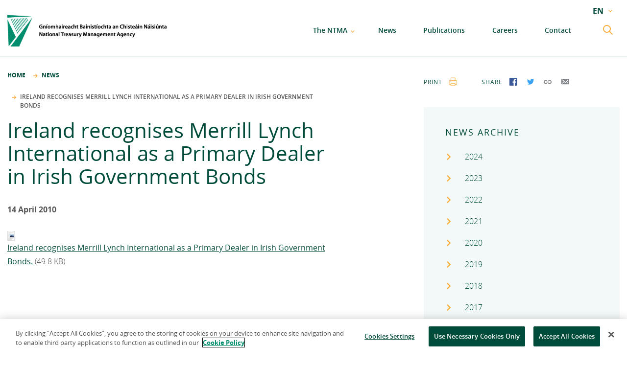

--- FILE ---
content_type: text/html; charset=UTF-8
request_url: https://www.ntma.ie/news/ireland-recognises-merrill-lynch-international-as-a-primary-dealer-in-irish-government-bonds
body_size: 6320
content:
<!DOCTYPE html>
<html lang="en" class="no-js">
    <head>
    <meta charset="utf-8">
<meta http-equiv="X-UA-Compatible" content="IE=edge">
<meta name="viewport" content="width=device-width,initial-scale=1">

<link rel="apple-touch-icon-precomposed" sizes="57x57" href="https://www.ntma.ie/favicon/apple-touch-icon-57x57.png" />
<link rel="apple-touch-icon-precomposed" sizes="114x114" href="https://www.ntma.ie/favicon/apple-touch-icon-114x114.png" />
<link rel="apple-touch-icon-precomposed" sizes="72x72" href="https://www.ntma.ie/favicon/apple-touch-icon-72x72.png" />
<link rel="apple-touch-icon-precomposed" sizes="144x144" href="https://www.ntma.ie/favicon/apple-touch-icon-144x144.png" />
<link rel="apple-touch-icon-precomposed" sizes="60x60" href="https://www.ntma.ie/favicon/apple-touch-icon-60x60.png" />
<link rel="apple-touch-icon-precomposed" sizes="120x120" href="https://www.ntma.ie/favicon/apple-touch-icon-120x120.png" />
<link rel="apple-touch-icon-precomposed" sizes="76x76" href="https://www.ntma.ie/favicon/apple-touch-icon-76x76.png" />
<link rel="apple-touch-icon-precomposed" sizes="152x152" href="https://www.ntma.ie/favicon/apple-touch-icon-152x152.png" />
<link rel="icon" type="image/png" href="https://www.ntma.ie/favicon/favicon-196x196.png" sizes="196x196" />
<link rel="icon" type="image/png" href="https://www.ntma.ie/favicon/favicon-96x96.png" sizes="96x96" />
<link rel="icon" type="image/png" href="https://www.ntma.ie/favicon/favicon-32x32.png" sizes="32x32" />
<link rel="icon" type="image/png" href="https://www.ntma.ie/favicon/favicon-16x16.png" sizes="16x16" />
<link rel="icon" type="image/png" href="https://www.ntma.ie/favicon/favicon-128.png" sizes="128x128" />
<meta name="application-name" content="NTMA"/>
<meta name="msapplication-TileColor" content="https://www.ntma.ie/favicon/#FFFFFF" />
<meta name="msapplication-TileImage" content="https://www.ntma.ie/favicon/mstile-144x144.png" />
<meta name="msapplication-square70x70logo" content="https://www.ntma.ie/favicon/mstile-70x70.png" />
<meta name="msapplication-square150x150logo" content="https://www.ntma.ie/favicon/mstile-150x150.png" />
<meta name="msapplication-wide310x150logo" content="https://www.ntma.ie/favicon/mstile-310x150.png" />
<meta name="msapplication-square310x310logo" content="https://www.ntma.ie/favicon/mstile-310x310.png" />

<!-- Global site tag (gtag.js) - Google Analytics -->
<script type="text/plain" class="optanon-category-C0002" async src="https://www.googletagmanager.com/gtag/js?id=UA-160293534-1"></script>
<script>
  window.dataLayer = window.dataLayer || [];
  function gtag(){dataLayer.push(arguments);}
  gtag('js', new Date());

  gtag('config', 'UA-160293534-1');
</script>


<!-- CookiePro Cookies Consent Notice start for ntma.ie -->
<script src="https://cookie-cdn.cookiepro.com/scripttemplates/otSDKStub.js"  type="text/javascript" charset="UTF-8" data-domain-script="9fa7b88e-68b1-4423-b348-2e7570dbceb9-test" ></script>
<script type="text/javascript">
function OptanonWrapper() { }
</script>
<!-- CookiePro Cookies Consent Notice end for ntma.ie -->
    <style>
	    table img {width:15px !important;height:20px !important;}
	</style>
	<style type="text/css">
        @media print {
            header, footer, img, .standard-text__internal-menu, .container__right {
	            display: none !important;
            }
        }
	</style>
	<style type="text/css">
		.business-areas-box ul li .business-areas-box__item--sbci:before {
			background: url(https://www.ntma.ie/css/assets/icons/sbci-green.svg);
			
		}

		.business-areas-box ul li .business-areas-box__item--hbfi:before {
			background: url(https://www.ntma.ie/css/assets/icons/hbfi-green.svg);
		}

		.business-areas-box ul li .business-areas-box__item--nama:before {
			background: url(https://www.ntma.ie/css/assets/icons/nama-green.svg);
		}

		.standard-text .container__left p a.btn.btn--bg-transparent{
			text-decoration:none;

		}
		.standard-text .container__left p a.btn.btn--bg-transparent:hover{
			color: #fff;

		}

		table.table-padded{
			margin:30px 0;
		}
		table.table-padded td{
			padding:0 15px 0 0 ;
		}

		@media only screen and (min-width: 768px)
		{
			.standard-text img {
			
			width: auto!important;
			max-width:100%!important;
		}

		}
		
	</style>
  <title>Ireland recognises Merrill Lynch International as a Primary… | NTMA</title><meta name="description" content="14 April 2010      Ireland recognises Merrill Lynch International as a Primary Dealer in Irish Government Bonds. (49.8 KB)">
<meta name="referrer" content="no-referrer-when-downgrade">
<meta name="robots" content="all">
<meta content="en" property="og:locale">
<meta content="NTMA" property="og:site_name">
<meta content="website" property="og:type">
<meta content="https://www.ntma.ie/news/ireland-recognises-merrill-lynch-international-as-a-primary-dealer-in-irish-government-bonds" property="og:url">
<meta content="Ireland recognises Merrill Lynch International as a Primary Dealer in…" property="og:title">
<meta content="14 April 2010      Ireland recognises Merrill Lynch International as a Primary Dealer in Irish Government Bonds. (49.8 KB)" property="og:description">
<meta content="https://ie.linkedin.com/company/national-treasury-management-agency" property="og:see_also">
<meta content="https://twitter.com/ntma_ie" property="og:see_also">
<meta name="twitter:card" content="summary_large_image">
<meta name="twitter:site" content="@NTMA_IE">
<meta name="twitter:creator" content="@NTMA_IE">
<meta name="twitter:title" content="Ireland recognises Merrill Lynch International as a Primary Dealer in…">
<meta name="twitter:description" content="14 April 2010      Ireland recognises Merrill Lynch International as a Primary Dealer in Irish Government Bonds. (49.8 KB)">
<link href="https://www.ntma.ie/news/ireland-recognises-merrill-lynch-international-as-a-primary-dealer-in-irish-government-bonds" rel="canonical">
<link href="https://www.ntma.ie/" rel="home">
<link type="text/plain" href="https://www.ntma.ie/humans.txt" rel="author">
<link href="/css/style.css?v=1766138133" rel="stylesheet"></head>
  <body class="rel">
	    <div id="skip-link">
    <a href="#maincontent">Skip to content</a>
</div>
<header class="header ">
    <div class="wrapper wrapper--xtra-padding-s wrapper--xtra-padding-m wrapper--xtra-width-l">
        <div class="header__container" data-js-hook="header-container">
            <div class="header__logo"> <a href="https://www.ntma.ie/" aria-label="Home"><span style="visibility: hidden;">Home</span> </a> </div>
                        <div class="header__menu-desktop hidden__m-down" data-js-hook="menu-desktop">
                <ul class="header__menu-desktop-items">
                
                    <li class="header__menu-desktop-item header__menu-desktop-item--has-children" data-js-name="1"> <a href="https://www.ntma.ie/about-the-ntma">The NTMA</a> </li>
                    <li class="header__menu-desktop-item" data-js-name="4"> <a href="https://www.ntma.ie/news">News</a> </li>
                    <li class="header__menu-desktop-item" data-js-name="2"> <a href="https://www.ntma.ie/publications">Publications</a> </li>
                    <li class="header__menu-desktop-item" data-js-name="3"> <a href="https://www.ntma.ie/about-the-ntma/careers">Careers</a> </li>
                    <li class="header__menu-desktop-item" data-js-name="5"> <a href="https://www.ntma.ie/contact-us">Contact</a> </li>
                    
                </ul>
            </div>
            <form class="header__search header__search--top" action="https://www.ntma.ie/search/results">
                <button class="header__search-submit" type="submit" data-js-hook="search-open" aria-label="search submit">
	                <svg aria-label="Search">
                        <use xlink:href="https://www.ntma.ie/assets/icons/icons.svg#search"></use>
                    </svg>
                </button>
                <input type="text" name="q" placeholder="Search..." class="hidden__s-down" aria-label="Search terms">
                <button class="header__search-close" data-js-hook="search-close" aria-label="search close"></button>
            </form>
            
            <div class="header__language header__language--top hidden__s-down">
                <ul class="accordion" data-js-hook="select">
                    <li class="accordion__menu-item accordion__menu-item--has-children">
                    <a href="#" aria-label="current language: EN">EN</a>
                        <ul>
                            
	                        	                        	                        																																																							                            <li><a href="https://www.ntma.ie/news/ireland-recognises-merrill-lynch-international-as-a-primary-dealer-in-irish-government-bonds" aria-label="EN" class="active">EN</a></li>
                            	                        																																						                            <li><a href="https://www.ntma.ie/ga/" aria-label="GA" >GA</a></li>
                                                        
                        </ul>
                    </li>
                </ul>
            </div> <button class="header__menu-button hidden__l-up" data-js-hook="menu-button" aria-label="menu button"> <span></span> </button>
        </div>
                <div class="header__menu-desktop-content-container" data-js-hook="menu-desktop-content">
            <div data-js-content="1" class="header__menu-desktop-content">
	            <div>
                    <h6>About the NTMA</h6>                   
                    <ul>
                        <li><a href="https://www.ntma.ie/about-the-ntma/mission-and-values">Mission and Values</a></li>
                        <li><a href="https://www.ntma.ie/about-the-ntma/governance">Governance</a></li>
                        <li><a href="https://www.ntma.ie/about-the-ntma/management-team">Management Team</a></li>
                    </ul>
                    <ul>
                        <li><a href="https://www.ntma.ie/about-the-ntma/careers">Careers</a></li>
                        <li><a href="https://www.ntma.ie/about-the-ntma/procurement">Procurement</a></li>
                        <li><a href="https://www.ntma.ie/about-the-ntma/protected-disclosures-annual-report">Protected Disclosures Annual Report</a></li>
                    </ul>
                    
                </div>
                <div>
                    <h6>Business Areas</h6>                  
                    <ul>
                        <li><a href="https://www.ntma.ie/business-areas/funding-and-debt-management">Funding and Debt Management</a></li>
                        <li><a href="https://www.ntma.ie/business-areas/ireland-strategic-investment-fund">Ireland Strategic Investment Fund</a></li>
                        <li><a href="https://www.ntma.ie/business-areas/national-development-finance-agency">National Development Finance Agency</a></li>
                    </ul>
                    <ul>
                        <li><a href="https://www.ntma.ie/business-areas/state-claims-agency">State Claims Agency</a></li>
                        <li><a href="https://www.ntma.ie/business-areas/newera">NewERA</a></li>
                        <li><a href="https://www.ntma.ie/business-areas/future-ireland-funds">Future Ireland Funds</a></li>
                    </ul>                    
                </div>
            </div>
        </div>
        <section class="header__menu-container header__menu-container--padding" data-js-hook="menu-container">
            <ul class="accordion header__menu-mobile hidden__l-up" data-js-hook="accordion">
	            <li class="accordion__menu-item accordion__menu-item--has-children"> <a href="https://www.ntma.ie/about-the-ntma">About the NTMA</a>
                    <ul>
                        <li><a href="https://www.ntma.ie/about-the-ntma/mission-and-values">Mission and Values</a></li>
                        <li><a href="https://www.ntma.ie/about-the-ntma/governance">Governance</a></li>
                        <li><a href="https://www.ntma.ie/about-the-ntma/management-team">Management Team</a></li>
                        <li><a href="https://www.ntma.ie/about-the-ntma/careers">Careers</a></li>
                        <li><a href="https://www.ntma.ie/about-the-ntma/procurement">Procurement</a></li>
                        <li><a href="https://www.ntma.ie/about-the-ntma/protected-disclosures-annual-report">Protected Disclosures Annual Report 2018</a></li>
                    </ul>
                </li>
                <li class="accordion__menu-item accordion__menu-item--has-children"> <a href="https://www.ntma.ie/business-areas">Business Areas</a>
                    <ul>
                        <li><a href="https://www.ntma.ie/business-areas/funding-and-debt-management">Funding and Debt Management</a></li>
                        <li><a href="https://www.ntma.ie/business-areas/ireland-strategic-investment-fund">Ireland Strategic Investment Fund</a></li>
                        <li><a href="https://www.ntma.ie/business-areas/national-development-finance-agency">National Development Finance Agency</a></li>
                        <li><a href="https://www.ntma.ie/business-areas/state-claims-agency">State Claims Agency</a></li>
                        <li><a href="https://www.ntma.ie/business-areas/newera">NewERA</a></li>
                        <li><a href="https://www.ntma.ie/business-areas/future-ireland-funds">Future Ireland Funds</a></li>
                    </ul>
                </li>
                <li class="accordion__menu-item"> <a href="https://www.ntma.ie/news">News</a> </li>
                <li class="accordion__menu-item"> <a href="https://www.ntma.ie/publications">Publications</a> </li>
                <li class="accordion__menu-item accordion__menu-item--has-children"> <a href="https://www.ntma.ie/about-the-ntma/careers">Careers</a>
                    <ul>
                        <li><a href="https://www.ntma.ie/about-the-ntma/mission-and-values">Mission and Values</a></li>
                        <li><a href="https://www.ntma.ie/about-the-ntma/governance">Governance</a></li>
                        <li><a href="https://www.ntma.ie/about-the-ntma/management-team">Management Team</a></li>
                        <li><a href="https://www.ntma.ie/about-the-ntma/careers">Careers</a></li>
                    </ul>
                </li>
                <li class="accordion__menu-item"> <a href="https://www.ntma.ie/contact-us">Contact</a> </li>
            </ul>
            <div class="header__container hidden__m-up">
                <form class="header__search header__search--bottom" action="https://www.ntma.ie/search/results">
	                <button type="submit" aria-label="submit">
		                <svg>
	                        <use xlink:href="https://www.ntma.ie/assets/icons/icons.svg#search"></use>
	                    </svg>
                    </button>
                    <input type="text" name="q" placeholder="Search..." value="text" aria-label="Search Terms">
                </form>
                <div class="header__language header__language--bottom">
                    <ul class="accordion" data-js-hook="select">
                        <li class="accordion__menu-item accordion__menu-item--has-children">
                        	<a href="https://www.ntma.ie/">EN</a>
	                        <ul>
                                
		                        		                        		                        																																																															                            <li><a href="https://www.ntma.ie/news/ireland-recognises-merrill-lynch-international-as-a-primary-dealer-in-irish-government-bonds" class="active">EN</a></li>
                                		                        																																												                            <li><a href="https://www.ntma.ie/ga/" >GA</a></li>
                                                                
	                        </ul>
                        </li>
                    </ul>
                </div>
            </div>
        </section>
            </div>
</header>

    <main id="maincontent" class="main">
    <section class="standard-text">
        <div class="wrapper wrapper--xtra-padding-s wrapper--xtra-padding-m wrapper--xtra-width-l">
            <div class="container container--horizontal-desktop">
                <div class="container__left">
                    <ul class="breadcrumbs">
                        <li class="breadcrumbs__item"><a href="https://www.ntma.ie/">Home</a></li>
                        <li class="breadcrumbs__item"><a href="https://www.ntma.ie/news">News</a></li>
                        <li class="breadcrumbs__item">Ireland recognises Merrill Lynch International as a Primary Dealer in Irish Government Bonds</li>
                    </ul>
                    <ul class="accordion standard-text__internal-menu internal-menu hidden__l-up" data-js-hook="accordion">
                        <li class="accordion__menu-item"> <a href="#">News Archive</a>
                        	<!--			            	                            <ul>
                                <li>
                                		                                <a href="news/archive/"></a>
	                                								</li>
                            </ul>-->
                            <ul>
                                <li>                                	
	                                <a href="https://www.ntma.ie/news/archive/2024">2024</a>
                                    <a href="https://www.ntma.ie/news/archive/2023">2023</a>	
                                    <a href="https://www.ntma.ie/news/archive/2022">2022</a>
                                    <a href="https://www.ntma.ie/news/archive/2021">2021</a>
                                    <a href="https://www.ntma.ie/news/archive/2020">2020</a>
                                    <a href="https://www.ntma.ie/news/archive/2019">2019</a>
                                    <a href="https://www.ntma.ie/news/archive/2018">2018</a>
                                    <a href="https://www.ntma.ie/news/archive/2017">2017</a>   
                                    <a href="https://www.ntma.ie/news/archive/2016">2016</a>   
                                    <a href="https://www.ntma.ie/news/archive/2015">2015</a>
                                    <a href="https://www.ntma.ie/news/archive/2014">2014</a> 
                                    <a href="https://www.ntma.ie/news/archive/2013">2013</a>
                                    <a href="https://www.ntma.ie/news/archive/2012">2012</a> 
                                    <a href="https://www.ntma.ie/news/archive/2011">2011</a>
                                    <a href="https://www.ntma.ie/news/archive/2010">2010</a>           
								</li>
                            </ul>
                        </li>
                    </ul>
                    <h1>Ireland recognises Merrill Lynch International as a Primary Dealer in Irish Government Bonds</h1>
                    <p><strong>14 April 2010</strong></p>
<p>
 </p>

<figure><img src="https://www.ntma.ie/wp-includes/images/crystal/document.png" style="height:20px;vertical-align:middle;" alt="" /></figure><p><a href="https://www.ntma.ie/download/press_releases/MerrillLynchPrimaryDealer14Apr2010.pdf" title="Download Ireland recognises Merrill Lynch International as a Primary Dealer in Irish Government Bonds.">Ireland recognises Merrill Lynch International as a Primary Dealer in Irish Government Bonds.</a> (49.8 KB)</p>
                    
                                    </div>
                <div class="container__right hidden__m-down">
                    <div class="standard-text__share">
	                    <a href="#" class="standard-text__share-item standard-text__share-item--print" id="print">print</a>
                        <div class="standard-text__share-social"> 
	                        <span class="standard-text__share-label">share</span> 
	                        <a href="https://www.facebook.com/sharer.php?s=100&p[url]=https://www.ntma.ie/news/ireland-recognises-merrill-lynch-international-as-a-primary-dealer-in-irish-government-bonds/" class="standard-text__share-item standard-text__share-item--facebook" target="_blank"><span class="visually-hidden">
                                Share on Facebook
                               </span></a> 
	                        <a href="https://twitter.com/share?url=https://www.ntma.ie/news/ireland-recognises-merrill-lynch-international-as-a-primary-dealer-in-irish-government-bonds/&text=Ireland recognises Merrill Lynch International as a Primary Dealer in Irish Government Bonds" class="standard-text__share-item standard-text__share-item--twitter" target="_blank"><span class="visually-hidden">
                                Share on Twitter
                               </span></a> 
	                        <a href="#" id="copy" class="standard-text__share-item standard-text__share-item--link"><span class="visually-hidden">
                                Copy Link
                               </span></a> 
	                        <a href="mailto:?subject=Ireland recognises Merrill Lynch International as a Primary Dealer in Irish Government Bonds&body=https://www.ntma.ie/news/ireland-recognises-merrill-lynch-international-as-a-primary-dealer-in-irish-government-bonds/" class="standard-text__share-item standard-text__share-item--mail">
                                <span class="visually-hidden">
									Send by Email
								   </span>
                            </a> 
	                    </div>
                    </div>
                    <ul class="accordion standard-text__internal-menu internal-menu" data-js-hook="accordion">
                        <li class="accordion__menu-item"> <a href="#">News Archive</a>
                        	<!--			            	 -->
                            <ul>
                                <li>                                	
	                                <a href="https://www.ntma.ie/news/archive/2024">2024</a>
                                    <a href="https://www.ntma.ie/news/archive/2023">2023</a>	
                                    <a href="https://www.ntma.ie/news/archive/2022">2022</a>
                                    <a href="https://www.ntma.ie/news/archive/2021">2021</a>
                                    <a href="https://www.ntma.ie/news/archive/2020">2020</a>
                                    <a href="https://www.ntma.ie/news/archive/2019">2019</a>
                                    <a href="https://www.ntma.ie/news/archive/2018">2018</a>
                                    <a href="https://www.ntma.ie/news/archive/2017">2017</a>   
                                    <a href="https://www.ntma.ie/news/archive/2016">2016</a>   
                                    <a href="https://www.ntma.ie/news/archive/2015">2015</a>
                                    <a href="https://www.ntma.ie/news/archive/2014">2014</a> 
                                    <a href="https://www.ntma.ie/news/archive/2013">2013</a>
                                    <a href="https://www.ntma.ie/news/archive/2012">2012</a> 
                                    <a href="https://www.ntma.ie/news/archive/2011">2011</a>
                                    <a href="https://www.ntma.ie/news/archive/2010">2010</a>           
								</li>
                            </ul>
                        </li>
                    </ul>
                </div>
            </div>
        </div>
    </section>
    <section class="latest-news">
        <div class="wrapper wrapper--xtra-padding-s wrapper--xtra-padding-m wrapper--xtra-width-l">
            <div class="latest-news__header">
                <h5>Latest News</h5>
            </div>
            <div class="card-container card-container--slider"  data-js-hook="slider" data-js-name="latest-news-slider" data-js-settings='{"items": 1, "responsive": {
                "768": {
                    "slideBy": "page",
                    "items": 3
                }
            }}'>
	                        	            	                <div>
                    <div class="card card--extra-padding card--has-hover card--shadow">
                        <div class="card__content"> <span class="card__content-detail card__content-detail--date">14 January 2026</span>
                            <h2 class="card__content-title">Ireland raises €5 billion from the sale of a new 10-year benchmark bond</h2>
                            <a href="https://www.ntma.ie/news/ireland-raises-5-billion-from-the-sale-of-a-new-10-year-benchmark-bond" class="card__content-cta card__content-cta--read-more">Read More</a>
                        </div>
                    </div>
                </div>
                                <div>
                    <div class="card card--extra-padding card--has-hover card--shadow">
                        <div class="card__content"> <span class="card__content-detail card__content-detail--date">13 January 2026</span>
                            <h2 class="card__content-title">New 10-year bond mandate</h2>
                            <a href="https://www.ntma.ie/news/new-10-year-bond-mandate" class="card__content-cta card__content-cta--read-more">Read More</a>
                        </div>
                    </div>
                </div>
                                <div>
                    <div class="card card--extra-padding card--has-hover card--shadow">
                        <div class="card__content"> <span class="card__content-detail card__content-detail--date">9 January 2026</span>
                            <h2 class="card__content-title">NTMA publishes long-term investment strategies for Future Ireland Funds</h2>
                            <a href="https://www.ntma.ie/news/ntma-publishes-long-term-investment-strategies-for-future-ireland-funds" class="card__content-cta card__content-cta--read-more">Read More</a>
                        </div>
                    </div>
                </div>
                                <div>
                    <div class="card card--extra-padding card--has-hover card--shadow">
                        <div class="card__content"> <span class="card__content-detail card__content-detail--date">2 January 2026</span>
                            <h2 class="card__content-title">NTMA Issuance Schedule for Quarter 1, 2026</h2>
                            <a href="https://www.ntma.ie/news/ntma-issuance-schedule-for-quarter-1-2026" class="card__content-cta card__content-cta--read-more">Read More</a>
                        </div>
                    </div>
                </div>
                                <div>
                    <div class="card card--extra-padding card--has-hover card--shadow">
                        <div class="card__content"> <span class="card__content-detail card__content-detail--date">19 December 2025</span>
                            <h2 class="card__content-title">NTMA Institutional Investor Presentation, December 2025</h2>
                            <a href="https://www.ntma.ie/news/ntma-institutional-investor-presentation-december-2025" class="card__content-cta card__content-cta--read-more">Read More</a>
                        </div>
                    </div>
                </div>
                                <div>
                    <div class="card card--extra-padding card--has-hover card--shadow">
                        <div class="card__content"> <span class="card__content-detail card__content-detail--date">9 December 2025</span>
                            <h2 class="card__content-title">NTMA publishes Annual Funding Plan for 2026</h2>
                            <a href="https://www.ntma.ie/news/ntma-publishes-annual-funding-plan-for-2026" class="card__content-cta card__content-cta--read-more">Read More</a>
                        </div>
                    </div>
                </div>
                            </div>
            <div class="latest-news__buttons slider-buttons slider-buttons--arrow-mobile" data-js-name="latest-news-slider">
	            <button class="slider-buttons__prev" data-js-hook="slider-prev"> <span>prev</span> </button>
                <div class="slider-buttons__indicator">
                    <div class="slider-buttons__indicator-inner" data-js-hook="slider-indicator"></div>
                </div>
                <button class="slider-buttons__next" data-js-hook="slider-next"> <span>next</span> </button>
            </div>
            <div class="latest-news__view-all"> <a href="https://www.ntma.ie/news" class="btn">Read More</a> </div>
        </div>
    </section>
</main>

    <footer class="footer">
    <section class="footer__top">
        <div class="wrapper wrapper--xtra-padding-s">
            <div class="footer__container">
	            <a class="footer__logo" href="https://www.ntma.ie/">
                    <span class="visually-hidden">
                        Home
                       </span>
		            <svg aria-hidden="true">
                        <use xlink:href="https://www.ntma.ie/assets/icons/icons.svg#logoWhite"></use>
                    </svg>
                </a>
                <a class="footer__twitter" href="https://x.com/ntma_ie" target="_blank" aria-label="link to NTMA on X. Opens in a new window">            
                    <span>X</span>
                </a>
                <a class="footer__linkedin" href="https://ie.linkedin.com/company/national-treasury-management-agency" target="_blank"  aria-label="link to NTMA on LinkedIn. Opens in a new window">       
                    <span>Linkedin</span>
                </a>
            </div>
            <span class="footer__contact-title">Contact us</span>
            <hr class="footer__contact-break">
            <div class="footer__container footer__container--vertical">
                <p class="footer__contact-text"> National Treasury Management Agency<br> Treasury Dock, North Wall Quay<br> Dublin 1, D01 A9T8 </p>
                <p class="footer__contact-text footer__contact-text--align-right-m"> <a href="tel:+353 1 238 4000">+353 1 238 4000</a><br>
                <br> Legal Entity Identifier (LEI): 549300KXBEJAOJ9OVF93 </p>
            </div>
        </div>
    </section>
    <section class="footer__bottom">
        <div class="wrapper wrapper--xtra-padding-s">
            <ul class="footer__links">
                <li><a href="https://www.ntma.ie/sitemap">sitemap</a></li>
                <li><a href="https://www.ntma.ie/information-pages">information access</a></li>
                <li><a href="https://www.ntma.ie/website-privacy-cookies-policy">website privacy &amp; cookies policy</a></li>
                <li><a href="https://www.ntma.ie/data-protection-notice">data protection notice</a></li>
                <li><a href="https://www.ntma.ie/legal">legal</a></li>
                <li><a href="https://www.ntma.ie/accessibility">accessibility</a></li>
                <li><a href="https://www.ntma.ie/x-policy">X policy</a></li>
                <li><a href="https://www.ntma.ie/ga">gaeilge</a></li>
            </ul> <span class="footer__copyright"> &copy; 2026 National Treasury Management Agency (NTMA)</span>
        </div>
    </section>
</footer>

	<script type="text/javascript" src="https://www.ntma.ie/js/main.js"></script>

			<script>
		copyUrlBtn = document.getElementById('copy');
		copyUrlBtn.addEventListener('click', function(event) {
			var tempInput = document.createElement('textarea');
			tempInput.setAttribute('id', 'copy-link');
			tempInput.innerHTML = window.location.href;
			copyUrlBtn.appendChild(tempInput);
			tempInput.select();
            document.execCommand('copy');
			alert("Link copied: " + window.location.href);
			copyUrlBtn.removeChild(tempInput);
		});
		printBtn = document.getElementById('print');
		printBtn.addEventListener('click', function(event) {
			window.print()
		});
	</script>
		
  <script type="application/ld+json">{"@context":"https://schema.org","@graph":[{"@type":"WebPage","author":{"@id":"https://www.ntma.ie/#identity"},"copyrightHolder":{"@id":"https://www.ntma.ie/#identity"},"copyrightYear":"2010","creator":{"@id":"#creator"},"dateCreated":"2019-06-07T11:15:37+01:00","dateModified":"2019-07-08T16:35:43+01:00","datePublished":"2010-04-14T08:00:00+01:00","description":"14 April 2010      Ireland recognises Merrill Lynch International as a Primary Dealer in Irish Government Bonds. (49.8 KB)","headline":"Ireland recognises Merrill Lynch International as a Primary Dealer in Irish Government Bonds","inLanguage":"en","mainEntityOfPage":"https://www.ntma.ie/news/ireland-recognises-merrill-lynch-international-as-a-primary-dealer-in-irish-government-bonds","name":"Ireland recognises Merrill Lynch International as a Primary Dealer in Irish Government Bonds","publisher":{"@id":"#creator"},"url":"https://www.ntma.ie/news/ireland-recognises-merrill-lynch-international-as-a-primary-dealer-in-irish-government-bonds"},{"@id":"https://www.ntma.ie/#identity","@type":"GovernmentOrganization","address":{"@type":"PostalAddress","addressCountry":"Ireland","addressLocality":"Dublin","addressRegion":"Dublin","postalCode":"D01 A9T8","streetAddress":"National Treasury Management Agency, Treasury Dock, North Wall Quay, Dublin 1,"},"alternateName":"NTMA","description":"The National Treasury Management Agency provides a range of asset and liability management services to Government. These services include borrowing on behalf of the Government and management of the National Debt, the State Claims Agency, NewERA, the Ireland Strategic Investment Fund and the National Development Finance Agency. It also assigns staff and provides business and support services and systems to the National Asset Management Agency, the Strategic Banking Corporation of Ireland and Home Building Finance Ireland.","email":"info@ntma.ie","image":{"@type":"ImageObject","height":"91","url":"https://www.ntma.ie/uploads/banners/logo.png","width":"356"},"logo":{"@type":"ImageObject","height":"60","url":"https://www.ntma.ie/uploads/banners/_600x60_fit_center-center_82_none/logo.png?mtime=1560439031","width":"235"},"name":"The National Treasury Management Agency","sameAs":["https://twitter.com/ntma_ie","https://ie.linkedin.com/company/national-treasury-management-agency"],"telephone":"+353 1 238 4000","url":"https://www.ntma.ie/"},{"@id":"#creator","@type":"Organization"},{"@type":"BreadcrumbList","description":"Breadcrumbs list","itemListElement":[{"@type":"ListItem","item":"https://www.ntma.ie/","name":"Home","position":1},{"@type":"ListItem","item":"https://www.ntma.ie/news","name":"News Listing","position":2},{"@type":"ListItem","item":"https://www.ntma.ie/news/ireland-recognises-merrill-lynch-international-as-a-primary-dealer-in-irish-government-bonds","name":"Ireland recognises Merrill Lynch International as a Primary Dealer in Irish Government Bonds","position":3}],"name":"Breadcrumbs"}]}</script></body>
</html>
<!-- Cached by Blitz on 2026-01-15T06:47:51+00:00 --><!-- Served by Blitz on 2026-01-31T00:24:39+00:00 -->

--- FILE ---
content_type: text/css; charset=utf-8
request_url: https://www.ntma.ie/css/style.css?v=1766138133
body_size: 15249
content:

:root{font-size: 62.5%;}
.tns-outer{padding:0 !important}.tns-outer [hidden]{display:none !important}.tns-outer [aria-controls],.tns-outer [data-action]{cursor:pointer}.tns-slider{-webkit-transition:all 0s;-moz-transition:all 0s;transition:all 0s}.tns-slider>.tns-item{-webkit-box-sizing:border-box;-moz-box-sizing:border-box;box-sizing:border-box}.tns-horizontal.tns-subpixel{white-space:nowrap}.tns-horizontal.tns-subpixel>.tns-item{display:inline-block;vertical-align:top;white-space:normal}.tns-horizontal.tns-no-subpixel:after{content:'';display:table;clear:both}.tns-horizontal.tns-no-subpixel>.tns-item{float:left}.tns-horizontal.tns-carousel.tns-no-subpixel>.tns-item{margin-right:-100%}.tns-no-calc{position:relative;left:0}.tns-gallery{position:relative;left:0;min-height:1px}.tns-gallery>.tns-item{position:absolute;left:-100%;-webkit-transition:transform 0s, opacity 0s;-moz-transition:transform 0s, opacity 0s;transition:transform 0s, opacity 0s}.tns-gallery>.tns-slide-active{position:relative;left:auto !important}.tns-gallery>.tns-moving{-webkit-transition:all 0.25s;-moz-transition:all 0.25s;transition:all 0.25s}.tns-autowidth{display:inline-block}.tns-lazy-img{-webkit-transition:opacity 0.6s;-moz-transition:opacity 0.6s;transition:opacity 0.6s;opacity:0.6}.tns-lazy-img.tns-complete{opacity:1}.tns-ah{-webkit-transition:height 0s;-moz-transition:height 0s;transition:height 0s}.tns-ovh{overflow:hidden}.tns-visually-hidden{position:absolute;left:-10000em}.tns-transparent{opacity:0;visibility:hidden}.tns-fadeIn{opacity:1;filter:alpha(opacity=100);z-index:0}.tns-normal,.tns-fadeOut{opacity:0;filter:alpha(opacity=0);z-index:-1}.tns-vpfix{white-space:nowrap}.tns-vpfix>div,.tns-vpfix>li{display:inline-block}.tns-t-subp2{margin:0 auto;width:310px;position:relative;height:10px;overflow:hidden}.tns-t-ct{width:2333.33333%;width:-webkit-calc(100% * 70 / 3);width:-moz-calc(100% * 70 / 3);width:calc(100% * 70 / 3);position:absolute;right:0}.tns-t-ct:after{content:'';display:table;clear:both}.tns-t-ct>div{width:1.42857%;width:-webkit-calc(100% / 70);width:-moz-calc(100% / 70);width:calc(100% / 70);height:10px;float:left}@media screen and (max-width: 767px){.hidden__s-down{display:none !important}}@media screen and (max-width: 1159px){.hidden__m-down{display:none !important}}@media screen and (min-width: 768px){.hidden__m-up{display:none !important}}@media screen and (min-width: 1160px){.hidden__l-up{display:none !important}}.box-shadow{display:flex;margin-left:-12px;position:absolute;width:100%;max-width:1160px;height:70%;top:-20px;z-index:-99;justify-content:space-evenly}@media only screen and (min-width: 768px){.box-shadow{top:-17px;height:77%}}@media only screen and (min-width: 1160px){.box-shadow{top:-10px}}.box-shadow__inner{box-shadow:0 0 40px 5px rgba(0,0,0,0.05);flex-basis:30%;border-radius:10px}html,body,p,ol,ul,li,dl,dt,dd,blockquote,figure,fieldset,legend,textarea,pre,iframe,hr,h1,h2,h3,h4,h5,h6{margin:0;padding:0}h1,h2,h3,h4,h5,h6{font-size:100%;font-weight:normal}ul{list-style:none}button,input,select,textarea{margin:0;border:none;background-image:none;background-color:transparent;-webkit-box-shadow:none;-moz-box-shadow:none;box-shadow:none}button{display:flex;border:none;outline:none;padding:0;width:auto;overflow:visible;background:transparent;color:inherit;font:inherit;line-height:normal;-webkit-font-smoothing:inherit;-moz-osx-font-smoothing:inherit;-webkit-appearance:none}html,*{box-sizing:border-box}*,*:before,*:after{box-sizing:inherit}img,embed,iframe,object,audio,video{height:auto;max-width:100%}iframe{border:0}table{border-collapse:collapse;border-spacing:0}td,th{padding:0;text-align:left}html{min-height:100%;height:100%;-webkit-text-size-adjust:100%;-ms-text-size-adjust:100%;-moz-osx-font-smoothing:grayscale;-webkit-font-smoothing:antialiased;width:100vw}body{position:relative;width:100vw;min-height:100vh;overflow-x:hidden;-webkit-overflow-scrolling:touch;color:#565656;font-family:opensans,Helvetica,Arial,sans-serif;font-weight:500;line-height:1.5;background-color:#fff;}body.--is-active{overflow:hidden}h1,h2,h3,h4,h5,h6{color:#008e6f}h1.-secondary,h2.-secondary,h3.-secondary,h4.-secondary,h5.-secondary,h6.-secondary{color:#565656}h1.-tertiary,h2.-tertiary,h3.-tertiary,h4.-tertiary,h5.-tertiary,h6.-tertiary{color:#006e96}h1{font-size:3.2rem;line-height:1.13}@media only screen and (min-width: 1160px){h1{font-size:4.2rem;line-height:1.14}}h2{font-size:2.8rem;line-height:1.14}@media only screen and (min-width: 1160px){h2{font-size:3.2rem;line-height:normal}}h3{font-size:2.2rem;line-height:1.27}@media only screen and (min-width: 1160px){h3{font-size:2.6rem;line-height:1.38}}h4{font-size:2rem;line-height:1.3}@media only screen and (min-width: 1160px){h4{font-size:2.2rem;line-height:1.64}}h5{font-size:1.8rem;line-height:1.44}h6{font-size:1.6rem;line-height:1.63}ul li{list-style:none}ol{margin-left:18px}button{cursor:pointer}a{text-decoration:none;color:#565656}@font-face{font-family:"opensans";src:url("./assets/fonts/opensans-bold.woff2") format("woff2"),url("./assets/fonts/opensans-bold.woff") format("woff");font-weight:700;font-style:normal}@font-face{font-family:"opensans";src:url("./assets/fonts/opensans-bolditalic.woff2") format("woff2"),url("./assets/fonts/opensans-bolditalic.woff") format("woff");font-weight:700;font-style:italic}@font-face{font-family:"opensans";src:url("./assets/fonts/opensans-extrabold.woff2") format("woff2"),url("./assets/fonts/opensans-extrabold.woff") format("woff");font-weight:800;font-style:normal}@font-face{font-family:"opensans";src:url("./assets/fonts/opensans-extrabolditalic.woff2") format("woff2"),url("./assets/fonts/opensans-extrabolditalic.woff") format("woff");font-weight:800;font-style:italic}@font-face{font-family:"opensans";src:url("./assets/fonts/opensans-italic.woff2") format("woff2"),url("./assets/fonts/opensans-italic.woff") format("woff");font-weight:500;font-style:normal}@font-face{font-family:"opensans";src:url("./assets/fonts/opensans-light.woff2") format("woff2"),url("./assets/fonts/opensans-light.woff") format("woff");font-weight:300;font-style:normal}@font-face{font-family:"opensans";src:url("./assets/fonts/opensans-lightitalic.woff2") format("woff2"),url("./assets/fonts/opensans-lightitalic.woff") format("woff");font-weight:300;font-style:italic}@font-face{font-family:"opensans";src:url("./assets/fonts/opensans-regular.woff2") format("woff2"),url("./assets/fonts/opensans-regular.woff") format("woff");font-weight:500;font-style:normal}@font-face{font-family:"opensans";src:url("./assets/fonts/opensans-semibold.woff2") format("woff2"),url("./assets/fonts/opensans-semibold.woff") format("woff");font-weight:600;font-style:normal}@font-face{font-family:"opensans";src:url("./assets/fonts/opensans-semibolditalic.woff2") format("woff2"),url("./assets/fonts/opensans-semibolditalic.woff") format("woff");font-weight:600;font-style:italic}.btn{display:inline-flex;justify-content:center;font-size:1.6rem;letter-spacing:3px;color:#006e96;border-radius:24px;border:solid 0.5px #006e96;text-transform:uppercase;padding:10px 24px;background-color:#fff;transition-property:color, background;transition-duration:0.3s}.btn:hover{color:#fff;background:#006e96}.btn--bg-transparent{background:transparent}.btn--white{color:#fff;border-color:#fff}.btn--white:hover{color:#006e96;background:#fff}.btn--bold{font-weight:600}.btn--full-width{width:100%;padding:13px 0}textarea{margin:0;overflow:auto}input[type="radio"]{vertical-align:text-bottom}input[type="checkbox"]{vertical-align:bottom;*vertical-align:baseline}input[type="submit"]::-moz-focus-inner{border:0;padding:0}input[type="submit"]:hover,label{cursor:pointer}select{border:none;border-radius:0;-moz-appearance:none;-webkit-appearance:none}select::-ms-expand{display:none}select:-moz-focusring{color:transparent;text-shadow:0 0 0 #000000}input{-webkit-appearance:none;-webkit-font-smoothing:inherit;background:none;box-shadow:none;border-radius:0}input:invalid{box-shadow:none}input[readonly]{cursor:text}input::-ms-clear{display:none}input[type="search"]{-webkit-appearance:textfield}input[type="search"]::-webkit-search-decoration,input[type="search"]::-webkit-search-cancel-button{-webkit-appearance:none}select::-ms-expand{display:none}select:-moz-focusring{color:transparent;text-shadow:0 0 0 #000000}.accordion__menu-item:before,.accordion__menu-item ul li:before{content:"";margin:0}.accordion__menu-item>a{display:flex;align-items:center;justify-content:center;width:100%;color:#006e96 !important;text-decoration:none !important}.accordion__menu-item ul{max-height:0;overflow:hidden;transition:max-height 0.5s}.accordion__menu-item ul li a{color:#006e96}.accordion__menu-item--is-active>a{color:white !important}.accordion__menu-item--is-active>a:after{transform:rotate(180deg)}.accordion__menu-item--is-active ul{max-height:none}.accordion__menu-item--has-children>a:after{content:"";display:inline-block;transition-property:transform;transition-duration:0.3s;background-image:url("data:image/svg+xml,%3Csvg width='8px' height='5px' viewBox='0 0 8 5' version='1.1' xmlns='http://www.w3.org/2000/svg' xmlns:xlink='http://www.w3.org/1999/xlink'%3E%3Cg stroke='none' stroke-width='1' fill='none' fill-rule='evenodd'%3E%3Cg transform='translate(-218.000000, -326.000000)' fill='%23FBB042'%3E%3Cpolygon points='225.06 326 222 329.090418 218.94 326 218 326.951417 222 331 226 326.951417'%3E%3C/polygon%3E%3C/g%3E%3C/g%3E%3C/svg%3E")}.carousel__content{opacity:0;height:0;overflow:hidden;transition:opacity 1s ease-in-out}.carousel__content--is-active{opacity:1;height:auto;overflow:visible}.slider-buttons{display:flex;width:100%;align-items:center;justify-content:center}.slider-buttons__prev,.slider-buttons__next{align-items:center;justify-content:center;color:#aeaeae;font-size:1.2rem;text-transform:uppercase}.slider-buttons__indicator{position:relative;height:2px;width:43px;background:#aeaeae;margin:0 5px}.slider-buttons__indicator-inner{background:#fbb042;height:2px;position:absolute;top:0;left:0}.slider-buttons--arrow-mobile .slider-buttons__prev,.slider-buttons--arrow-mobile .slider-buttons__next,.slider-buttons--arrow-tablet .slider-buttons__prev,.slider-buttons--arrow-tablet .slider-buttons__next{width:36px;height:36px;border-radius:4px;background-color:#fff;box-shadow:0 0 20px 0 rgba(0,0,0,0.1)}.slider-buttons--arrow-mobile .slider-buttons__prev:after,.slider-buttons--arrow-mobile .slider-buttons__next:after,.slider-buttons--arrow-tablet .slider-buttons__prev:after,.slider-buttons--arrow-tablet .slider-buttons__next:after{background-image:url("data:image/svg+xml,%3Csvg width='8px' height='5px' viewBox='0 0 8 5' version='1.1' xmlns='http://www.w3.org/2000/svg' xmlns:xlink='http://www.w3.org/1999/xlink'%3E%3Cg stroke='none' stroke-width='1' fill='none' fill-rule='evenodd'%3E%3Cg transform='translate(-218.000000, -326.000000)' fill='%23FBB042'%3E%3Cpolygon points='225.06 326 222 329.090418 218.94 326 218 326.951417 222 331 226 326.951417'%3E%3C/polygon%3E%3C/g%3E%3C/g%3E%3C/svg%3E");content:"";display:inline-block;background-size:contain;width:14px;height:9px}.slider-buttons--arrow-mobile .slider-buttons__prev span,.slider-buttons--arrow-mobile .slider-buttons__next span,.slider-buttons--arrow-tablet .slider-buttons__prev span,.slider-buttons--arrow-tablet .slider-buttons__next span{display:none}.slider-buttons--arrow-mobile .slider-buttons__indicator,.slider-buttons--arrow-tablet .slider-buttons__indicator{display:none}.slider-buttons--arrow-mobile .slider-buttons__prev,.slider-buttons--arrow-tablet .slider-buttons__prev{transform:rotate(90deg);margin-right:64px}.slider-buttons--arrow-mobile .slider-buttons__next:after,.slider-buttons--arrow-tablet .slider-buttons__next:after{transform:rotate(-90deg)}@media only screen and (min-width: 1160px){.slider-buttons--arrow-tablet .slider-buttons__prev:after,.slider-buttons--arrow-tablet .slider-buttons__next:after{width:auto;height:auto;background-image:none}}@media only screen and (min-width: 1160px){.slider-buttons--arrow-tablet .slider-buttons__prev,.slider-buttons--arrow-tablet .slider-buttons__next{background-color:transparent;width:auto;height:auto;box-shadow:none}}@media only screen and (min-width: 1160px){.slider-buttons--arrow-tablet .slider-buttons__prev span,.slider-buttons--arrow-tablet .slider-buttons__next span{display:block}}@media only screen and (min-width: 1160px){.slider-buttons--arrow-tablet .slider-buttons__indicator{display:inline-block}}@media only screen and (min-width: 1160px){.slider-buttons--arrow-tablet .slider-buttons__prev{transform:rotate(0deg);margin-right:0}}@media only screen and (min-width: 768px){.slider-buttons--arrow-mobile .slider-buttons__prev:after,.slider-buttons--arrow-mobile .slider-buttons__next:after{width:auto;height:auto;background-image:none}}@media only screen and (min-width: 768px){.slider-buttons--arrow-mobile .slider-buttons__prev,.slider-buttons--arrow-mobile .slider-buttons__next{background-color:transparent;width:auto;height:auto;box-shadow:none}}@media only screen and (min-width: 768px){.slider-buttons--arrow-mobile .slider-buttons__prev span,.slider-buttons--arrow-mobile .slider-buttons__next span{display:block}}@media only screen and (min-width: 768px){.slider-buttons--arrow-mobile .slider-buttons__indicator{display:inline-block}}@media only screen and (min-width: 1160px){.slider-buttons--arrow-mobile .slider-buttons__indicator--no-desktop{display:none;opacity:0}}@media only screen and (min-width: 768px){.slider-buttons--arrow-mobile .slider-buttons__prev{transform:rotate(0deg);margin-right:0}}.card{position:relative;overflow:hidden;border-radius:10px;background-color:#fff;padding:25px 22px}@media only screen and (min-width: 768px){.card{padding:15px 18px 20px 18px}}.card__content{display:flex;flex-direction:column;position:relative;height:100%;transition:color 0.22s ease-out}.card__image{position:absolute;left:0;top:0;height:100%;transition:opacity 0.22s ease-out}.card__image img{min-height:100%;object-fit:cover;font-family:"object-fit: cover;"}.card__image:before{content:"";position:absolute;top:0;left:0;height:100%;width:100%;opacity:0.5;background-image:linear-gradient(to bottom, #2ab673, #008e6f)}.card__content-title{font-size:2.6rem;line-height:1.38;margin-bottom:23px}@media only screen and (min-width: 768px){.card__content-title{font-size:2.2rem;line-height:1.27}}@media only screen and (min-width: 1160px){.card__content-title{font-size:2.6rem !important}}.card__content-detail{text-transform:uppercase;color:#aeaeae}.card__content-detail--date{font-size:1.2rem;letter-spacing:2px;margin-bottom:10px}.card__content-detail--size{font-size:1.6rem;font-weight:300;position:absolute;right:0;bottom:0;margin-bottom:0 !important}.card__content-detail--no-text-transform{text-transform:none}.card__content-cta{display:flex;color:#006e96;text-transform:uppercase;letter-spacing:0.8px;font-weight:600;font-size:1.2rem;flex:1;align-items:flex-end}.card__content-cta:before{content:"";display:inline-block;margin-right:8px;margin-bottom:2px}.card__content-cta--download:before{background-image:url("./assets/icons/download-blue.svg");width:13px;height:16px}.card__content-cta--read-more:before{content:"+";font-size:1.8rem;line-height:0.9}@media only screen and (min-width: 1160px){.card__content-text{font-weight:300}}.card--featured{padding-top:200px}.card--featured .card__content{justify-content:flex-end}.card--featured .card__content-title,.card--featured .card__content-cta,.card--featured .card__content-text{color:#fff}.card--featured .card__content-title{margin-bottom:6px}@media only screen and (min-width: 768px){.card--featured .card__content-title{font-size:3.2rem}}.card--featured .card__content-detail{color:rgba(255,255,255,0.99);margin-bottom:30px}.card--featured .card__content-cta{flex:unset;margin-top:20px}.card--featured:not(:hover) .card__content-cta--download:before{background-image:url("./assets/icons/download-white.svg")}@media only screen and (min-width: 1160px){.card--featured{padding:280px 46px 30px 46px}.card--featured .card__content-detail{margin-bottom:10px}.card--featured .card__content-cta{margin-top:15px}}@media all and (-ms-high-contrast: none){.card--featured .card__content-cta{margin-top:30px}}@media only screen and (min-width: 768px){.card--extra-padding{padding-top:33px;padding-bottom:24px}.card--extra-padding .card__content-cta{margin-top:8px}}@media only screen and (min-width: 1160px){.card--extra-padding{padding:29px 26px 34px 26px}.card--extra-padding .card__content-title{margin-bottom:35px}.card--extra-padding .card-content-detail{margin-bottom:12px}}@media only screen and (min-width: 768px){.card--less-spacing .card__content-title{margin-bottom:10px}.card--less-spacing .card__content-detail{margin-bottom:20px}}@media only screen and (min-width: 1160px){.card--less-spacing{padding:26px 32px 25px 32px}.card--less-spacing .card__content-title{font-size:3.2rem;line-height:normal}.card--less-spacing .card__content-detail{margin-bottom:60px}}.card--small{padding:17px 24px}.card--small .card__content-title{margin-bottom:12px}.card--small .card__content-detail{margin-bottom:25px;color:#565656}.card--large{padding:36px 13px 30px 22px}@media only screen and (min-width: 1160px){.card--large{padding:36px 13px 30px 30px}}.card--large .card__content{justify-content:space-between}.card--large .card__content-title{font-size:3.8rem;font-weight:700;margin:0}@media only screen and (min-width: 1160px){.card--large .card__content-title{font-size:4.8rem;margin:5px 0 4px 0}}.card--large .card__content-detail{margin-bottom:0;letter-spacing:2px;text-transform:uppercase;color:#565656}.card--large .card__content-detail:before{content:"";display:block;width:39px;height:39px;margin-bottom:38px}.card--large .card__content-detail--target:before{background:url("./assets/icons/target.svg")}.card--large .card__content-detail--issuance:before{background:url("./assets/icons/issuance.svg")}.card--large .card__content-detail--credit-rating:before{background:url("./assets/icons/credit-rating.svg")}.card--large .card__content-detail--euro:before{background:url("./assets/icons/euro.svg")}.card--large .card__content-detail--interest-rate:before{background:url("./assets/icons/interest-rate.svg")}.card--blue{background-image:linear-gradient(to bottom, #f3fcff, #ecfaff 100%)}.card--margin-bottom{margin-bottom:18px}.card--shadow{box-shadow:0 0 40px 5px rgba(0,0,0,0.05)}@media only screen and (min-width: 1160px){.card--has-hover{transition:background 0.3s;background-image:linear-gradient(180deg, #f7f7f7 50%, #ececec 100%)}.card--has-hover:before{transition:0.22s ease-out;background:url("./assets/icons/harp.svg");position:absolute;bottom:0;left:0;width:78%;height:91%;background-size:cover;opacity:0;content:"";pointer-events:none}.card--has-hover:hover:before{opacity:1}}@media only screen and (min-width: 1160px){.card--has-image:hover{background-image:linear-gradient(180deg, #f7f7f7 50%, #ececec 100%)}.card--has-image:hover *{color:#565656}.card--has-image:hover .card__image{opacity:0.2}}@media only screen and (min-width: 768px){.card-container{display:flex;margin-left:-10px;justify-content:space-between}.card-container .card--featured{min-width:56%}}@media only screen and (min-width: 1160px){.card-container{margin-left:-19px}}@media only screen and (min-width: 768px){.card-container .card{flex-basis:33%;margin-left:10px}}@media only screen and (min-width: 1160px){.card-container .card{margin-left:19px}}.card-container__col-50 .card{max-height:calc(50% - 18px);height:100%}.card-container--flex-s{display:flex;flex-direction:column}.card-container--slider{display:flex}@media only screen and (min-width: 768px){.card-container--slider{margin-left:0}}.card-container--slider .card{height:100%;margin:10px 17px 10px 17px}@media only screen and (min-width: 768px){.card-container--slider .card{margin:10px 16px}}@media only screen and (min-width: 1160px){.card-container--slider .card{margin:10px 22px 10px 16px}}.card-container--slider .card--shadow{box-shadow:0 0 12px 5px rgba(0,0,0,0.05)}.pagination{display:flex;border-top:solid 1px rgba(0,142,111,0.2);align-items:center;justify-content:center;margin-top:80px}.pagination__page{color:#2ab673;line-height:2.25;padding:15px 16px 15px 16px}.pagination__page--active{color:#fbb042;font-weight:700;position:relative}.pagination__page--active:before{width:100%;height:2px;background:#fbb042;position:absolute;top:-1px;left:0;content:""}.pagination__first,.pagination__last,.pagination__next,.pagination__prev{width:44px;height:52px;display:flex;align-items:center;justify-content:center;position:relative}.pagination__first:before,.pagination__last:before,.pagination__next:before,.pagination__prev:before{background-image:url("data:image/svg+xml,%3Csvg width='8px' height='5px' viewBox='0 0 8 5' version='1.1' xmlns='http://www.w3.org/2000/svg' xmlns:xlink='http://www.w3.org/1999/xlink'%3E%3Cg stroke='none' stroke-width='1' fill='none' fill-rule='evenodd'%3E%3Cg transform='translate(-218.000000, -326.000000)' fill='%23FBB042'%3E%3Cpolygon points='225.06 326 222 329.090418 218.94 326 218 326.951417 222 331 226 326.951417'%3E%3C/polygon%3E%3C/g%3E%3C/g%3E%3C/svg%3E");content:"";width:8px;height:5px;display:block}.pagination__first:before{transform:rotate(90deg);height:10px}.pagination__prev:before{transform:rotate(90deg)}.pagination__next:before{transform:rotate(-90deg)}.pagination__last:before{transform:rotate(-90deg);height:10px}.breadcrumbs{margin-bottom:30px;display:flex;flex-wrap:wrap}.breadcrumbs .breadcrumbs__item,.breadcrumbs a{font-size:1.2rem;text-transform:uppercase}@media only screen and (min-width: 768px){.breadcrumbs .breadcrumbs__item,.breadcrumbs a{font-size:1rem}}@media only screen and (min-width: 1160px){.breadcrumbs .breadcrumbs__item,.breadcrumbs a{font-size:1.2rem}}.breadcrumbs .breadcrumbs__item{display:flex;align-items:center;font-weight:500;color:#aeaeae}.breadcrumbs .breadcrumbs__item:before{content:"";background-image:url("./assets/icons/arrow.svg");width:9px;height:7.5px;margin:0 9px 0 8px;display:block}@media only screen and (min-width: 768px){.breadcrumbs .breadcrumbs__item:before{margin:0 6px 0 7px}}@media only screen and (min-width: 1160px){.breadcrumbs .breadcrumbs__item:before{margin:0 8px 0 9px}}.breadcrumbs .breadcrumbs__item a{color:#008e6f;padding-bottom:2px;font-weight:500}.breadcrumbs .breadcrumbs__item:first-child:before{background-image:none;margin:0;content:initial}.internal-menu{background-color:rgba(0,142,111,0.05)}@media only screen and (min-width: 1160px){.internal-menu{padding:28px 44px 30px 44px;width:400px}}.internal-menu .accordion__menu-item{margin-bottom:16px}@media only screen and (min-width: 1160px){.internal-menu .accordion__menu-item{margin-bottom:0}}.internal-menu .accordion__menu-item a{display:flex;align-items:center;padding:6px 3px;line-height:1.7;position:relative;justify-content:center;font-weight:300}@media only screen and (min-width: 1160px){.internal-menu .accordion__menu-item a{justify-content:flex-start;text-align:left;padding:0;transition:0.2s all}}.internal-menu .accordion__menu-item>a{text-transform:uppercase;color:#008e6f !important;font-weight:500;letter-spacing:2px;font-size:1.8rem;padding:5px 3px}@media only screen and (min-width: 1160px){.internal-menu .accordion__menu-item>a{padding:0;margin-bottom:5px}}.internal-menu .accordion__menu-item--has-children>a:after{width:13px;height:8px;background-size:cover;margin-left:26px}@media only screen and (min-width: 1160px){.internal-menu .accordion__menu-item--has-children>a:after{width:0}}@media only screen and (min-width: 1160px){.internal-menu .accordion__menu-item ul{max-height:none;margin-bottom:0}}.internal-menu .accordion__menu-item ul li:before{display:none !important}@media only screen and (min-width: 1160px){.internal-menu .accordion__menu-item ul li a:before{background-image:url("data:image/svg+xml,%3Csvg width='8px' height='5px' viewBox='0 0 8 5' version='1.1' xmlns='http://www.w3.org/2000/svg' xmlns:xlink='http://www.w3.org/1999/xlink'%3E%3Cg stroke='none' stroke-width='1' fill='none' fill-rule='evenodd'%3E%3Cg transform='translate(-218.000000, -326.000000)' fill='%23FBB042'%3E%3Cpolygon points='225.06 326 222 329.090418 218.94 326 218 326.951417 222 331 226 326.951417'%3E%3C/polygon%3E%3C/g%3E%3C/g%3E%3C/svg%3E");transform:rotate(-90deg);content:" ";align-items:center;justify-content:center;min-width:14px;min-height:9px;background-size:14px 9px;background-repeat:no-repeat;margin-right:26px;display:block}.internal-menu .accordion__menu-item ul li a:hover{color:#006e96;font-weight:700}.internal-menu .accordion__menu-item ul li a:hover:before{background-image:url("./assets/icons/chevron-blue.svg")}}.internal-menu .accordion__menu-item--is-active a{border-bottom:solid 1px rgba(0,142,111,0.15)}@media only screen and (min-width: 1160px){.internal-menu .accordion__menu-item--is-active a{border-bottom:none}}.business-areas-box{background-color:rgba(0,142,111,0.05);padding:38px 44px 30px 44px}.business-areas-box h5{text-transform:uppercase;color:#008e6f;font-weight:500;letter-spacing:2px;font-size:1.8rem;margin-bottom:25px}.business-areas-box ul{display:flex;flex-wrap:wrap;width:260px;margin-bottom:30px}.business-areas-box ul li{display:flex;align-items:center;margin-bottom:16px}.business-areas-box ul li .business-areas-box__item{display:flex;flex-shrink:0;align-items:center;justify-content:center;width:64px;height:64px;border-radius:10px;box-shadow:0 0 20px 0 rgba(0,0,0,0.05);background-color:#ffffff;margin-right:22px;position:relative}.business-areas-box ul li .business-areas-box__item:before{display:block;content:"";width:32px;height:32px}.business-areas-box ul li .business-areas-box__item--funding:before{background:url("./assets/icons/funding-green.svg");height:38px}.business-areas-box ul li .business-areas-box__item--strategic:before{background:url("./assets/icons/strategic-green.svg")}.business-areas-box ul li .business-areas-box__item--development:before{background:url("./assets/icons/development-green.svg")}.business-areas-box ul li .business-areas-box__item--claims:before{background:url("./assets/icons/claims-green.svg")}.business-areas-box ul li .business-areas-box__item--era:before{background:url("./assets/icons/era-green.svg")}.business-areas-box ul li .business-areas-box__item:hover span{visibility:visible;opacity:0.9;bottom:100%;z-index:999;opacity:1}.business-areas-box ul li .business-areas-box__item span{position:absolute;color:#fff;background:#006e96;height:auto;text-align:center;visibility:hidden;border-radius:4px;transition:0.2s all;bottom:80%;left:50%;font-size:1.3rem;transform:translateX(-50%);transition:0.2s all;padding:10px;opacity:0;white-space:nowrap}.business-areas-box ul li .business-areas-box__item span:after{content:'';position:absolute;top:100%;left:50%;margin-left:-8px;width:0;height:0;border-top:8px solid #006e96;border-right:8px solid transparent;border-left:8px solid transparent}.business-areas-box ul li .business-areas-box__details{flex-shrink:0;max-height:0;max-width:0;overflow:hidden;transition:max-height 0.3s;font-size:1.6rem;line-height:1.63;font-weight:500}.business-areas-box__button{display:flex;color:#006e96;text-transform:uppercase;letter-spacing:0.8px;font-weight:600;font-size:1.2rem;align-items:center;margin-top:-13px}.business-areas-box__button:before{content:"+";font-size:1.8rem;margin-right:8px}.business-areas-box__button:after{content:"see details"}.business-areas-box--is-active ul{flex-wrap:unset;flex-direction:column}.business-areas-box--is-active ul li .business-areas-box__details{max-height:300px;max-width:185px}.business-areas-box--is-active .business-areas-box__button:before{content:"-"}.business-areas-box--is-active .business-areas-box__button:after{content:"hide details"}.business-areas-box--is-active .business-areas-box__item:hover span{display:none}.business-areas-cards{position:relative;margin:34px 0 32px 0}@media only screen and (min-width: 768px){.business-areas-cards{margin-bottom:60px}}@media only screen and (min-width: 1160px){.business-areas-cards{margin:69px 0 100px 0}}.business-areas-cards .card-container .area{display:flex;align-items:center;justify-content:center;flex-basis:33%;height:230px}@media all and (-ms-high-contrast: none){.business-areas-cards .card-container .area{height:100px}}@media only screen and (min-width: 768px){.business-areas-cards .card-container .area{height:187px}}@media only screen and (min-width: 1160px){.business-areas-cards .card-container .area{height:295px}.business-areas-cards .card-container .area:hover .card__image img{transform:scale(1.1)}}.business-areas-cards .card-container .area .card__image{border-radius:10px;width:100%;-webkit-mask-image:-webkit-radial-gradient(white, black)}.business-areas-cards .card-container .area .card__image img{transition:transform 0.2s ease-in-out;min-width:100%}.business-areas-cards .card-container .area .card__image:before{z-index:1;mix-blend-mode:multiply;opacity:1}@media all and (-ms-high-contrast: none), (-ms-high-contrast: active){.business-areas-cards .card-container .area .card__image:before{opacity:0.7}}@supports (-ms-ime-align: auto){.business-areas-cards .card-container .area .card__image:before{opacity:0.7}}.business-areas-cards .card-container .area--about .card__content:before{width:67px;height:87px;background-image:url("./assets/icons/harp.svg")}.business-areas-cards .card-container .area--about .card__image:before{background:rgba(86,86,86,0.7)}.business-areas-cards .card-container .area--funding .card__content:before{width:66px;height:78px;background-image:url("./assets/icons/funding.svg")}.business-areas-cards .card-container .area--funding .card__image:before{background:#006e96}@media all and (-ms-high-contrast: none){.business-areas-cards .card-container .area--funding .card__image:before{opacity:0.7}}.business-areas-cards .card-container .area--strategic .card__content:before{width:66px;height:66px;background-image:url("./assets/icons/strategic.svg")}.business-areas-cards .card-container .area--strategic .card__image:before{background:#008e6f}@media all and (-ms-high-contrast: none){.business-areas-cards .card-container .area--strategic .card__image:before{opacity:0.7}}.business-areas-cards .card-container .area--development .card__content:before{width:67px;height:69px;background:url("./assets/icons/development.svg")}.business-areas-cards .card-container .area--development .card__image:before{background:#006e96}@media all and (-ms-high-contrast: none){.business-areas-cards .card-container .area--development .card__image:before{opacity:0.7}}.business-areas-cards .card-container .area--claims .card__content:before{width:67px;height:67px;background-image:url("./assets/icons/claims.svg")}.business-areas-cards .card-container .area--claims .card__image:before{background:#008e6f}@media all and (-ms-high-contrast: none){.business-areas-cards .card-container .area--claims .card__image:before{opacity:0.7}}.business-areas-cards .card-container .area--era .card__content:before{width:67px;height:67px;background-image:url("./assets/icons/era.svg")}.business-areas-cards .card-container .area--era .card__image:before{background:#006e96}@media all and (-ms-high-contrast: none){.business-areas-cards .card-container .area--era .card__image:before{opacity:0.7}}.business-areas-cards .card-container .area .card__content{align-items:center;justify-content:flex-end;z-index:2;width:100%}.business-areas-cards .card-container .area .card__content:before{display:block;content:"";background-size:contain;margin-bottom:20px}.business-areas-cards .card-container .area .card__content h4{display:inline-block;max-width:100%;text-align:center;color:#fff;font-size:1.6rem;height:30%}@media only screen and (min-width: 768px){.business-areas-cards .card-container .area .card__content h4{height:30%}}@media only screen and (min-width: 1160px){.business-areas-cards .card-container .area .card__content h4{font-size:2.2rem;height:40%}}.business-areas-cards .card-container .tns-item{opacity:0.3}@media only screen and (min-width: 768px){.business-areas-cards .card-container .tns-item{opacity:1}}.business-areas-cards .card-container .tns-item--active{opacity:1}.business-areas-cards__buttons{justify-content:space-between;padding:0 30px;position:absolute;top:44%}@media only screen and (min-width: 768px){.business-areas-cards__buttons{position:relative;padding:0;justify-content:center;margin-top:20px}}@media only screen and (min-width: 1160px){.business-areas-cards__buttons{margin-top:30px}}@media only screen and (min-width: 768px){.business-areas-cards__flex-container{display:flex !important;flex-wrap:wrap;align-items:flex-start}.business-areas-cards__flex-container>div{flex-basis:33%;margin-bottom:14px}}.latest-news{margin-bottom:62px;position:relative}@media only screen and (min-width: 768px){.latest-news{margin-bottom:51px}}@media only screen and (min-width: 1160px){.latest-news{margin-bottom:72px}}.latest-news .wrapper{position:relative}.latest-news__header .wrapper{display:flex;justify-content:flex-start}.latest-news__header h5{text-transform:uppercase;line-height:1.33;letter-spacing:8.2px;color:#008e6f;z-index:999;display:none;align-items:center;justify-content:flex-start;margin-left:10px}@media only screen and (min-width: 768px){.latest-news__header h5{display:flex;margin-left:34px}}@media only screen and (min-width: 1160px){.latest-news__header h5{margin-left:6px}}.latest-news__header h5:before{content:"";background-image:url("./assets/icons/harp-green.svg");width:32px;height:42px;margin-right:20px;background-size:cover}@media only screen and (min-width: 768px){.latest-news__header h5{font-size:2.2rem;line-height:2.55;letter-spacing:10px}.latest-news__header h5:before{margin-right:33px}}.latest-news__header--image{overflow:hidden;position:relative;padding:110px 0 130px 0;margin-bottom:-110px}.latest-news__header--image h5{color:#fff;display:flex}.latest-news__header--image h5:before{background-image:url("./assets/icons/harp.svg")}.latest-news__header--image img{position:absolute;top:0;min-height:100%;object-fit:cover;font-family:"object-fit: cover;"}@media only screen and (min-width: 768px){.latest-news__header--image{margin-bottom:-87px}}@media only screen and (min-width: 1160px){.latest-news__header--image{padding:260px 0 95px 0}}.latest-news__view-all{margin:46px 30px 0 30px;text-align:center}@media only screen and (min-width: 1160px){.latest-news__view-all{margin-top:49px}}.latest-news__view-all .btn{display:block;text-align:center}@media only screen and (min-width: 768px){.latest-news__view-all .btn{display:inline-block}}.latest-news__buttons{justify-content:center;margin-top:30px}@media only screen and (min-width: 768px){.latest-news__buttons{width:auto;float:right}}@media only screen and (min-width: 1160px){.latest-news__buttons{margin-top:50px}}.latest-news .tns-inner{margin:18px 0 18px 10px !important;padding:0 15px 0 0;width:100%}@media only screen and (min-width: 768px){.latest-news .tns-inner{margin:18px 0 18px 5px !important;padding:0 7px 0 0}}.download{margin-bottom:62px}@media only screen and (min-width: 768px){.download{margin-bottom:51px}}@media only screen and (min-width: 1160px){.download{margin-bottom:72px}}@media all and (-ms-high-contrast: none){.download .card{height:calc(50% - 18px);width:65%}.download .card--constricted{width:40%}}.social{padding-bottom:80px}@media only screen and (min-width: 768px){.social{padding-bottom:55px}}@media only screen and (min-width: 1160px){.social{padding-bottom:72px}}@media only screen and (min-width: 768px){.social__container{padding-right:0 !important;display:flex;overflow:hidden}}.social__slider{display:flex}.social__platforms{border-radius:10px;background:#006e96;display:flex;flex-direction:column;justify-content:space-between}@media only screen and (min-width: 768px){.social__platforms{width:33%;z-index:999}}@media only screen and (min-width: 1160px){.social__platforms{width:32%}}@media only screen and (min-width: 768px){.social__card-container{width:85%;margin-left:-120px}}@media only screen and (min-width: 1160px){.social__card-container{width:69%;margin-left:0}}.social__intro{padding:22px 32px 17px 32px}.social__intro h2,.social__intro p{color:#fff}.social__intro h2{font-size:2.6rem;line-height:1.38;margin-bottom:2px}.social__intro p{font-size:1.2rem;font-weight:300}.social__links{display:flex}.social__links--twitter,.social__links--linkedin{display:flex;align-items:center;justify-content:center;flex-basis:50%;line-height:2;letter-spacing:2px;font-size:1.2rem;color:#fff;text-transform:uppercase;padding:16px 13px}.social__links--twitter:before,.social__links--linkedin:before{background-size:18px 14px;content:"";width:18px;height:14px;margin-right:14px}.social__links--twitter{background-color:#1da1f2;border-bottom-left-radius:10px}.social__links--twitter:before{background-image:url("./assets/icons/twitter.svg")}.social__links--linkedin{background-color:#0084b1;border-bottom-right-radius:10px}.social__links--linkedin:before{background-image:url("./assets/icons/linkedin.svg")}.social__buttons{justify-content:center;margin-top:30px}@media only screen and (min-width: 1160px){.social__buttons{margin-top:50px}}.social .card{padding:24px 31px}@media only screen and (min-width: 768px){.social .card{margin-bottom:0;margin-left:9px !important;background-image:linear-gradient(to bottom, rgba(252,252,252,0.6), #f8f8f8)}}@media only screen and (min-width: 1160px){.social .card{margin-left:19px !important}}.social .card__content header{display:flex;align-items:flex-start;margin-bottom:11px}.social .card__content header div{display:flex;flex-direction:column}.social .card__content p{font-size:1.2rem;color:#000}.social .card__content p a{color:#2ab673}.social .card__content .card__logo{border-radius:50%;background:#fff;width:51px;height:48px;display:flex;justify-content:center;align-items:center;margin-right:17px}.social .card__content .card__logo svg{width:30px;height:36px}.social .card__content .card__handle,.social .card__content .card__name,.social .card__content .card__date{line-height:normal;text-transform:uppercase}.social .card__content .card__handle{line-height:2.4;font-size:1rem;color:#006e96}.social .card__content .card__name{line-height:1.5;letter-spacing:1.1px;font-size:1.6rem;color:#000;font-weight:700}.social .card__content .card__date{letter-spacing:2px;color:#aeaeae;font-size:1.2rem;margin-top:24px}@media only screen and (min-width: 768px){.social .card--active{background-image:linear-gradient(to bottom, #f3fcff, #ecfaff 100%)}}.standard-text{margin-top:30px}.standard-text h1,.standard-text h2,.standard-text h3,.standard-text h4,.standard-text h5,.standard-text h6{color:#008e6f;margin-bottom:30px}.standard-text h1.--secondary,.standard-text h2.--secondary,.standard-text h3.--secondary,.standard-text h4.--secondary,.standard-text h5.--secondary,.standard-text h6.--secondary{color:#565656}.standard-text h1.--tertiary,.standard-text h2.--tertiary,.standard-text h3.--tertiary,.standard-text h4.--tertiary,.standard-text h5.--tertiary,.standard-text h6.--tertiary{color:#006e96}.standard-text h1{font-size:3.2rem;line-height:1.13}@media only screen and (min-width: 1160px){.standard-text h1{font-size:4.2rem;line-height:1.14}}.standard-text h2{font-size:2.8rem;line-height:1.14}@media only screen and (min-width: 1160px){.standard-text h2{font-size:3.2rem;line-height:normal}}.standard-text h3{font-size:2.2rem;line-height:1.27}@media only screen and (min-width: 1160px){.standard-text h3{font-size:2.6rem;line-height:1.38}}.standard-text h4{font-size:2rem;line-height:1.3}@media only screen and (min-width: 1160px){.standard-text h4{font-size:2.2rem;line-height:1.64}}.standard-text h5{font-size:1.8rem;line-height:1.44}.standard-text h6{font-size:1.6rem;line-height:1.63}.standard-text p,.standard-text ul,.standard-text ol,.standard-text figcaption,.standard-text blockquote{margin-bottom:30px}.standard-text p{color:#565656;font-size:1.6rem;line-height:1.5;font-weight:300}.standard-text ul ul:not(.accordion){margin-left:20px}.standard-text ul.accordion ul{margin-left:0}.standard-text ol{margin-left:18px}.standard-text li{color:#565656;line-height:1.5;font-weight:300}.standard-text img{left:50%;margin-left:-50vw;margin-right:-50vw;max-width:100vw;position:relative;right:50%;width:100vw}@media only screen and (min-width: 768px){.standard-text img{margin:0;left:0;right:0;width:100%}}.standard-text figcaption{font-size:1.4rem;font-style:italic;line-height:1.71;color:#006e96}@media only screen and (min-width: 768px){.standard-text figcaption{margin-top:3px}}.standard-text blockquote{position:relative}.standard-text blockquote p{font-size:2.2rem;color:#006e96;line-height:1.27;font-weight:500;padding:42px 6px 0 17px}@media only screen and (min-width: 768px){.standard-text blockquote p{padding:70px 89px 6px 33px}}@media only screen and (min-width: 1160px){.standard-text blockquote p{font-size:2.6rem;line-height:1.38;padding:92px 100px 6px 33px}}.standard-text blockquote p:before{font-size:2.4rem;font-style:italic;content:'"'}.standard-text blockquote span{display:block;position:relative;line-height:1.63;font-size:1.6rem;font-weight:300;color:#006e96;padding:15px 0 0 36px;width:91%;border-top:1px solid rgba(0,110,150,0.25);margin-left:-19px}@media only screen and (min-width: 768px){.standard-text blockquote span{padding:15px 66px 0 81px;margin-left:-49px;width:81%}}.standard-text blockquote:before{background-image:url("./assets/icons/quote.svg");content:"";width:119px;height:98px;position:absolute;background-size:contain}@media only screen and (min-width: 768px){.standard-text blockquote:before{width:146px;height:120px}}@media only screen and (min-width: 768px){.standard-text blockquote:before{width:179px;height:147px}}.standard-text__50-50-image{margin-bottom:30px}@media only screen and (min-width: 768px){.standard-text__50-50-image{display:flex;margin-left:-18px}.standard-text__50-50-image div{margin-left:18px}}.standard-text__accordion{max-width:95%;margin:0 auto;margin-bottom:30px}.standard-text__accordion .accordion__menu-item{margin-bottom:16px}.standard-text__accordion .accordion__menu-item>a,.standard-text__accordion .accordion__menu-item>a:active,.standard-text__accordion .accordion__menu-item>a:visited,.standard-text__accordion .accordion__menu-item>a:link{box-shadow:0 0 20px 5px rgba(0,0,0,0.05);background-color:#fff;color:#565656 !important;padding:18px 57px 18px 17px;line-height:1.5;font-size:1.6rem;font-weight:500;position:relative;justify-content:flex-start;align-items:flex-start}@media only screen and (min-width: 768px){.standard-text__accordion .accordion__menu-item>a,.standard-text__accordion .accordion__menu-item>a:active,.standard-text__accordion .accordion__menu-item>a:visited,.standard-text__accordion .accordion__menu-item>a:link{padding:31px 57px 31px 18px}}.standard-text__accordion .accordion__menu-item>a:hover{color:#006e96 !important}.standard-text__accordion .accordion__menu-item--has-children>a:after{width:13px;height:8px;position:absolute;background-size:cover;right:32px;transform:translate(0, calc(50% + 8px))}@media only screen and (min-width: 768px){.standard-text__accordion .accordion__menu-item--has-children>a:after{right:40px}}.standard-text__accordion .accordion__menu-item ul li{padding:15px 10px 3px 10px;overflow-x:auto}.standard-text__accordion .accordion__menu-item ul li:before{display:none !important}@media only screen and (min-width: 768px){.standard-text__accordion .accordion__menu-item ul li{padding:23px 33px 3px 33px}}@media only screen and (min-width: 1160px){.standard-text__accordion .accordion__menu-item ul li{padding:23px 0 3px 0}}.standard-text__accordion .accordion__menu-item--is-active>a{box-shadow:0 0 20px 0 rgba(0,0,0,0.2);color:#fff;background-color:#006e96}.standard-text__accordion .accordion__menu-item--is-active>a:after{transform-origin:center;transform:translate(0, calc(50% + 8px)) rotate(180deg)}.standard-text ul.standard-text__anchor-links{margin-bottom:30px;box-shadow:0 0 40px 5px rgba(0,0,0,0.05);background-color:#fff;padding:14px 0}.standard-text ul.standard-text__anchor-links li{display:flex}.standard-text ul.standard-text__anchor-links li a{padding:11px 20px;font-size:1.4rem;font-weight:500;width:100%}@media only screen and (min-width: 768px){.standard-text ul.standard-text__anchor-links{display:flex;justify-content:space-between}}.standard-text__person{margin-bottom:30px}@media only screen and (min-width: 768px){.standard-text__person{display:flex}}.standard-text__person .standard-text__person-image{text-align:center}@media only screen and (min-width: 768px){.standard-text__person .standard-text__person-image{width:50%}}.standard-text__person .standard-text__person-image img{height:100%;margin:0;left:0;right:0;width:auto;display:inline-block}.standard-text__person .standard-text__person-details{margin-top:-6px;padding:10px 22px;display:flex;flex-direction:column;justify-content:flex-end;background:rgba(0,110,150,0.05)}.standard-text__person .standard-text__person-details h3{margin-bottom:10px}@media only screen and (min-width: 768px){.standard-text__person .standard-text__person-details{margin-top:0;width:50%;padding:0 37px 32px 37px}.standard-text__person .standard-text__person-details h3{margin-bottom:20px}}.standard-text__table{display:flex;align-items:flex-start}.standard-text__table,.standard-text table{margin-bottom:30px}@media only screen and (min-width: 768px){.standard-text__table,.standard-text table{display:block}}.standard-text__table .standard-text__table-slider-container,.standard-text table .standard-text__table-slider-container{width:50%}@media only screen and (min-width: 768px){.standard-text__table .standard-text__table-slider-container,.standard-text table .standard-text__table-slider-container{width:auto}}.standard-text__table .standard-text__table-slider-settings,.standard-text table .standard-text__table-slider-settings{display:flex}.standard-text__table .standard-text__table-column,.standard-text table .standard-text__table-column{display:flex;flex-direction:column;width:50%}@media only screen and (min-width: 768px){.standard-text__table .standard-text__table-column,.standard-text table .standard-text__table-column{width:auto;border-left:solid 1px rgba(0,110,150,0.1);flex-grow:1;flex-basis:0}}.standard-text__table .standard-text__table-column--shadow,.standard-text table .standard-text__table-column--shadow{box-shadow:4px 0 5px 0 rgba(0,0,0,0.1);border-right:solid 1px rgba(0,110,150,0.1);z-index:999}@media only screen and (min-width: 768px){.standard-text__table .standard-text__table-column--shadow,.standard-text table .standard-text__table-column--shadow{box-shadow:none;border-right:none;border-left:none}}@media only screen and (min-width: 768px){.standard-text__table .standard-text__table-slider-item,.standard-text table .standard-text__table-slider-item{flex:1}}.standard-text__table .standard-text__table-slider-item .standard-text__table-column,.standard-text table .standard-text__table-slider-item .standard-text__table-column{width:100%}@media only screen and (min-width: 768px){.standard-text__table .standard-text__table-slider-item .standard-text__table-column,.standard-text table .standard-text__table-slider-item .standard-text__table-column{width:auto}}.standard-text__table .standard-text__table-item,.standard-text__table tr,.standard-text table .standard-text__table-item,.standard-text table tr{font-weight:300}.standard-text__table .standard-text__table-item:nth-child(odd),.standard-text__table tr:nth-child(odd),.standard-text table .standard-text__table-item:nth-child(odd),.standard-text table tr:nth-child(odd){background-color:white}.standard-text__table .standard-text__table-item:nth-child(even),.standard-text__table tr:nth-child(even),.standard-text table .standard-text__table-item:nth-child(even),.standard-text table tr:nth-child(even){background-color:#f2f8fa}.standard-text__table .standard-text__table-item--header,.standard-text__table tr--header,.standard-text table .standard-text__table-item--header,.standard-text table tr--header{font-weight:600;padding:32px 3px 36px}.standard-text__table .tns-nav,.standard-text table .tns-nav{display:flex;flex-direction:row;justify-content:center;padding-top:23px;margin-left:calc(-50vw + 20px)}.standard-text__table .tns-nav button,.standard-text table .tns-nav button{width:12px;height:12px;border:1px solid rgba(0,110,150,0.5);margin:0 6px;border-radius:50%}.standard-text__table .tns-nav .tns-nav-active,.standard-text table .tns-nav .tns-nav-active{background-color:rgba(0,110,150,0.5)}.standard-text__table td,.standard-text__table th,.standard-text table td,.standard-text table th{border-left:solid 1px rgba(0,110,150,0.1);padding:24px 20px !important}.standard-text__table td:first-child,.standard-text__table th:first-child,.standard-text table td:first-child,.standard-text table th:first-child{border-left:none}.standard-text__table thead tr,.standard-text table thead tr{background-color:#f2f8fa !important}.standard-text__internal-menu{margin-bottom:30px}@media only screen and (min-width: 1160px){.standard-text__internal-menu{width:400px}}.standard-text__share{display:flex;margin-bottom:30px}.standard-text__share .standard-text__share-social{display:flex}.standard-text__share .standard-text__share-item,.standard-text__share .standard-text__share-label{text-transform:uppercase;color:#008e6f;font-size:1.2rem;line-height:2.5;letter-spacing:1px;display:flex;align-items:center}.standard-text__share .standard-text__share-label{margin-right:14px;margin-left:50px}.standard-text__share .standard-text__share-item:before{content:" ";margin-right:19px;display:block}.standard-text__share .standard-text__share-item--print:before{content:initial}.standard-text__share .standard-text__share-item--print:after{content:" ";display:block;background:url("./assets/icons/print.svg");width:17px;height:18px;margin-left:13px}.standard-text__share .standard-text__share-item--facebook:before{background:url("./assets/icons/facebook.svg");width:16px;height:16px}.standard-text__share .standard-text__share-item--twitter:before{background:url("./assets/icons/twitter-blue.svg");width:15px;height:12px}.standard-text__share .standard-text__share-item--link:before{background:url("./assets/icons/link.svg");width:18px;height:9px}.standard-text__share .standard-text__share-item--mail:before{background:url("./assets/icons/mail.svg");width:16px;height:12px}.standard-text__business-areas{margin-bottom:30px}.standard-text__publications{margin-bottom:30px}.standard-text__publications h5{text-transform:uppercase}.standard-text__publications .card{max-width:375px}.standard-text__publications .card .card__content-title{font-size:2.6rem;margin-bottom:15px}.standard-text__publications .card .card__content-detail--size{margin-bottom:25px}.standard-text .container__left{overflow-x:auto}@media only screen and (min-width: 1160px){.standard-text .container__left{overflow-x:hidden;width:52%}}.standard-text .container__left ul:not(.standard-text__anchor-links):not(.breadcrumbs) li:not(.accordion__menu-item):before{background-image:url("data:image/svg+xml,%3Csvg width='8px' height='5px' viewBox='0 0 8 5' version='1.1' xmlns='http://www.w3.org/2000/svg' xmlns:xlink='http://www.w3.org/1999/xlink'%3E%3Cg stroke='none' stroke-width='1' fill='none' fill-rule='evenodd'%3E%3Cg transform='translate(-218.000000, -326.000000)' fill='%23FBB042'%3E%3Cpolygon points='225.06 326 222 329.090418 218.94 326 218 326.951417 222 331 226 326.951417'%3E%3C/polygon%3E%3C/g%3E%3C/g%3E%3C/svg%3E");transform:rotate(-90deg);content:" ";width:14px;height:9px;background-size:cover;margin-right:8px;display:inline-block}.standard-text .container__left ul:not(.standard-text__anchor-links):not(.breadcrumbs) li>a{color:#008e6f;text-decoration:underline}.standard-text .container__left ul:not(.standard-text__anchor-links):not(.breadcrumbs) li>a:hover{text-decoration:none}.standard-text .container__left>a{color:#008e6f;text-decoration:underline}.standard-text .container__left>a:hover{text-decoration:none}.standard-text .container__left p a{color:#008e6f;text-decoration:underline}.standard-text .container__left p a:hover{text-decoration:none}@media only screen and (min-width: 1160px){.standard-text__right{width:40%}}.internal-menu .accordion__menu-item ul li:before,.business-areas-box ul li:before,.standard-text__accordion .accordion__menu-item:before,.standard-text__accordion .accordion__menu-item ul li:before,.standard-text ul.standard-text__anchor-links li:before,.standard-text__internal-menu .accordion__menu-item:before,.contact__accordion .accordion__menu-item ul li:before{content:"";margin-right:0}.contact{margin-top:14px;margin-bottom:50px}@media only screen and (min-width: 1160px){.contact{margin-top:30px}}.contact__details h1{margin-bottom:14px}.contact__details p{font-size:1.6rem;font-weight:300;line-height:1.75;margin-bottom:30px}@media only screen and (min-width: 768px){.contact__details p{margin-bottom:22px}}.contact__details a{color:#008e6f}.contact__details .contact__details-directions{font-weight:600;display:flex;align-items:center;margin-bottom:30px}@media only screen and (min-width: 768px){.contact__details .contact__details-directions{margin-bottom:22px}}.contact__details .contact__details-directions:before{content:"";display:block;background:url("./assets/icons/location.svg");width:12px;height:15px;margin-right:11px}.contact__form{margin-bottom:40px;display:flex;flex-direction:column;margin-top:30px}@media only screen and (min-width: 1160px){.contact__form{margin-bottom:0}}.contact__form input,.contact__form textarea{border-bottom:solid 1px rgba(0,142,111,0.2);font-size:1.6rem;line-height:1.5;font-weight:300;color:#aeaeae;margin-bottom:25px;padding-bottom:7px;font-family:opensans,Helvetica,Arial,sans-serif}@media only screen and (min-width: 768px){.contact__form input,.contact__form textarea{margin-bottom:20px}}.contact__form input{padding-top:7px}.contact__form textarea{height:150px}.contact__form button{color:#006e96;text-transform:uppercase;font-size:1.2rem;letter-spacing:0.8px;justify-content:center;align-items:center;font-weight:600;padding:4px 0}.contact__form button:after{content:"";background:url("./assets/icons/chevron-blue.svg");width:8px;height:5px;display:block;transform:rotate(-90deg);background-size:cover;margin-left:7px}@media only screen and (min-width: 768px){.contact__form button{justify-content:flex-end}}.contact__accordion .accordion__menu-item{margin-bottom:16px}.contact__accordion .accordion__menu-item>a{box-shadow:0 0 40px 5px rgba(0,0,0,0.05);background-color:#fff;color:#008e6f;padding:18px 57px 18px 17px;line-height:1.3;font-size:2rem;font-weight:500;position:relative;justify-content:flex-start;align-items:flex-start}@media only screen and (min-width: 768px){.contact__accordion .accordion__menu-item>a{padding:31px 57px 31px 18px}}@media only screen and (min-width: 1160px){.contact__accordion .accordion__menu-item>a{font-size:2.2rem}}.contact__accordion .accordion__menu-item--has-children>a:after{width:13px;height:8px;position:absolute;background-size:cover;right:32px;transform:translate(0, calc(50% + 8px))}@media only screen and (min-width: 768px){.contact__accordion .accordion__menu-item--has-children>a:after{right:40px}}.contact__accordion .accordion__menu-item ul li{padding:25px 25px 3px 25px}@media only screen and (min-width: 768px){.contact__accordion .accordion__menu-item ul li{padding:23px 33px 3px 33px}}@media only screen and (min-width: 1160px){.contact__accordion .accordion__menu-item ul li{padding:23px 0 3px 0}}.contact__accordion .accordion__menu-item ul li p{font-size:1.6rem;margin-bottom:25px;font-weight:300}.contact__accordion .accordion__menu-item--is-active>a{box-shadow:0 0 20px 0 rgba(0,0,0,0.2);color:#fff;background-color:#008e6f}.contact__accordion .accordion__menu-item--is-active>a:after{background-image:url("./assets/icons/chevron-white.svg");transform-origin:center;transform:translate(0, calc(50% + 8px)) rotate(180deg)}.contact__image{overflow:hidden;margin-right:30px}@media only screen and (min-width: 1160px){.contact__image{margin-right:80px;height:100%}}.contact__image img{max-height:644px;max-width:305px;height:100%;object-fit:cover;font-family:"object-fit: cover;";position:relative;z-index:2}@media only screen and (min-width: 1160px){.contact__image img{max-height:730px;max-width:740px}}.contact__map{width:532px;height:459px;margin-right:80px}@media only screen and (min-width: 1160px){.contact__container--top .container__left{flex:1}}@media only screen and (min-width: 1160px){.contact__container--top .container__right{display:flex;flex-direction:column;justify-content:center;width:500px}}@media only screen and (min-width: 1160px){.contact__container--bottom{margin-top:-5px}}@media only screen and (min-width: 1160px){.contact__container--bottom .container__right{margin-top:93px}}@media only screen and (min-width: 768px){.business-areas__image{overflow:hidden;position:relative;width:23%;flex-shrink:0;align-self:stretch;margin-bottom:0}}@media only screen and (min-width: 1160px){.business-areas__image{width:16.5%}}@media only screen and (min-width: 768px){.business-areas__image:before{content:"";position:absolute;top:0;left:0;background:#006e96;opacity:0.7;mix-blend-mode:multiply;width:100%;height:100%}}@media only screen and (min-width: 768px) and (-ms-high-contrast: active){.business-areas__image:before{opacity:0.5}}@media only screen and (min-width: 768px){.business-areas__image--green-overlay:before{background:#008e6f}}@media only screen and (min-width: 768px){.business-areas__image img{width:auto;height:100%;position:absolute;top:50%;left:50%;max-width:none;transform:translate(-50%, -50%);opacity:0.8}}.business-areas__intro{margin-bottom:30px}.business-areas__content{flex:1;margin-bottom:20px;display:flex;flex-direction:column;align-self:stretch}.business-areas__content p{font-weight:300;margin:30px 0 0 0}.business-areas__content a{color:#008e6f;text-decoration:underline}.business-areas__content a:hover{text-decoration:none}@media only screen and (min-width: 768px){.business-areas__content{margin:0 49px 0 30px}}@media only screen and (min-width: 1160px){.business-areas__content{margin:0 110px 0 80px}}.business-areas__content ul li:before{background-image:url("data:image/svg+xml,%3Csvg width='8px' height='5px' viewBox='0 0 8 5' version='1.1' xmlns='http://www.w3.org/2000/svg' xmlns:xlink='http://www.w3.org/1999/xlink'%3E%3Cg stroke='none' stroke-width='1' fill='none' fill-rule='evenodd'%3E%3Cg transform='translate(-218.000000, -326.000000)' fill='%23FBB042'%3E%3Cpolygon points='225.06 326 222 329.090418 218.94 326 218 326.951417 222 331 226 326.951417'%3E%3C/polygon%3E%3C/g%3E%3C/g%3E%3C/svg%3E");transform:rotate(-90deg);content:" ";width:14px;height:9px;background-size:cover;margin-right:8px;display:inline-block}.business-areas__box{width:30%}.business-areas__internal-menu{margin-bottom:30px}.business-areas__more-details{margin-bottom:27px;align-self:stretch}@media only screen and (min-width: 768px){.business-areas__more-details{flex-direction:row;margin-bottom:10px}}.business-areas__stats .tns-item{margin-bottom:20px}@media only screen and (min-width: 768px){.business-areas__stats{margin-left:-75px !important}}@media only screen and (min-width: 1160px){.business-areas__stats{margin-left:0 !important;margin-top:50px}.business-areas__stats .tns-ovh{overflow:visible}.business-areas__stats .tns-item{flex-basis:33%;margin-bottom:21px}.business-areas__stats .card-container{flex-wrap:wrap;justify-content:flex-start;margin-left:-14px}.business-areas__stats .card{margin:0 0 0 14px;box-shadow:0 0 40px 5px rgba(0,0,0,0.05)}}@media only screen and (min-width: 768px){.business-areas__stats .tns-inner{margin-bottom:20px !important}}.business-areas__slider-buttons{display:flex;justify-content:center;margin-top:27px;margin-bottom:40px}@media only screen and (min-width: 768px){.business-areas__slider-buttons{margin-top:36px}}.business-areas .container{align-items:flex-start;margin-bottom:40px}.standard-listing__listing{margin-bottom:34px}@media only screen and (min-width: 1160px){.standard-listing__listing:before{content:"";display:block;background:#fff;width:80px;height:80px;border-radius:6px;box-shadow:0 0 40px 5px rgba(0,0,0,0.05)}}@media only screen and (min-width: 1160px){.standard-listing__listing{display:flex;flex-direction:column;max-width:910px}}@media only screen and (min-width: 1160px){.standard-listing__listing--funding .standard-listing__content:before{background-image:url("./assets/icons/funding-grey.svg")}}@media only screen and (min-width: 1160px){.standard-listing__listing--era .standard-listing__content:before{background-image:url("./assets/icons/era-grey.svg")}}@media only screen and (min-width: 1160px){.standard-listing__listing--about .standard-listing__content:before{background-image:url("./assets/icons/harp-grey-small.svg");opacity:1}}@media only screen and (min-width: 1160px){.standard-listing__listing--strategic .standard-listing__content:before{background-image:url("./assets/icons/strategic-grey.svg")}}@media only screen and (min-width: 1160px){.standard-listing__listing--development .standard-listing__content:before{background-image:url("./assets/icons/development-grey.svg")}}.standard-listing__content{display:flex}@media only screen and (min-width: 1160px){.standard-listing__content:before{content:"";display:block;width:80px;height:80px;background-repeat:no-repeat;background-position:center;flex-shrink:0;margin-right:18px;opacity:0.3;margin-top:-80px}}.standard-listing__content p{font-weight:300;margin-bottom:15px}@media only screen and (min-width: 768px){.standard-listing__content p{margin-bottom:18px}}.standard-listing__content h4{margin-bottom:5px}@media only screen and (min-width: 768px){.standard-listing__content h4{margin-bottom:13px}}@media only screen and (min-width: 1160px){.standard-listing__content h4{margin-top:-80px}}.standard-listing__content a{display:flex;color:#006e96;text-transform:uppercase;letter-spacing:0.8px;font-weight:600;font-size:1.2rem}.standard-listing__content a:before{content:"+";font-size:1.8rem;line-height:0.9;display:inline-block;margin-right:8px;margin-bottom:2px}.standard-listing__filters{display:flex;flex-direction:column;margin-bottom:36px}@media only screen and (min-width: 768px){.standard-listing__filters{flex-direction:row;align-items:flex-start;justify-content:space-between}}@media only screen and (min-width: 1160px){.standard-listing__filters{margin-bottom:60px}}.standard-listing__filters form{width:100%}@media only screen and (min-width: 768px){.standard-listing__dd{flex:1}}@media only screen and (min-width: 768px){.standard-listing__dd .accordion{display:flex}}.standard-listing__dd .accordion__menu-item{margin-bottom:5px;position:relative}.standard-listing__dd .accordion__menu-item a{font-weight:300;padding:9px 0}.standard-listing__dd .accordion__menu-item>a{justify-content:space-between;border-bottom:1px solid rgba(42,182,115,0.2);white-space:nowrap}@media only screen and (min-width: 768px){.standard-listing__dd .accordion__menu-item ul{position:absolute;z-index:999;width:100%;box-shadow:0 0 40px 5px rgba(0,0,0,0.05)}}.standard-listing__dd .accordion__menu-item ul li{display:flex;align-items:center;border-bottom:1px solid rgba(42,182,115,0.2)}@media only screen and (min-width: 768px){.standard-listing__dd .accordion__menu-item ul li{background:white}}.standard-listing__dd .accordion__menu-item ul li a{text-align:left}@media only screen and (min-width: 1160px){.standard-listing__dd .accordion__menu-item ul li a{padding:25px 10px 25px 0}}.standard-listing__dd .accordion__menu-item ul li a:hover{color:#008e6f;font-weight:500}.standard-listing__dd .accordion__menu-item--has-children a:after{width:8px;height:5px;margin-left:10px}.standard-listing__dd .accordion__menu-item.standard-listing__dd-business ul li:before{margin-right:10px;background-size:contain;flex-shrink:0}@media only screen and (min-width: 768px){.standard-listing__dd .accordion__menu-item.standard-listing__dd-business ul li:before{margin:0 10px}}@media only screen and (min-width: 1160px){.standard-listing__dd .accordion__menu-item.standard-listing__dd-business ul li:before{margin:0 30px}}.standard-listing__dd .accordion__menu-item.standard-listing__dd-business ul li.standard-listing__option-funding:before{background-image:url("./assets/icons/funding-grey.svg");width:32px;height:38px}.standard-listing__dd .accordion__menu-item.standard-listing__dd-business ul li.standard-listing__option-funding:hover:before{background-image:url("./assets/icons/funding-green.svg")}.standard-listing__dd .accordion__menu-item.standard-listing__dd-business ul li.standard-listing__option-strategic:before{background-image:url("./assets/icons/strategic-grey.svg");width:31px;height:32px}.standard-listing__dd .accordion__menu-item.standard-listing__dd-business ul li.standard-listing__option-strategic:hover:before{background-image:url("./assets/icons/strategic-green.svg")}.standard-listing__dd .accordion__menu-item.standard-listing__dd-business ul li.standard-listing__option-claims:before{background-image:url("./assets/icons/claims-grey.svg");width:32px;height:32px}.standard-listing__dd .accordion__menu-item.standard-listing__dd-business ul li.standard-listing__option-claims:hover:before{background-image:url("./assets/icons/claims-green.svg")}.standard-listing__dd .accordion__menu-item.standard-listing__dd-business ul li.standard-listing__option-era:before{background-image:url("./assets/icons/era-grey.svg");width:32px;height:32px}.standard-listing__dd .accordion__menu-item.standard-listing__dd-business ul li.standard-listing__option-era:hover:before{background-image:url("./assets/icons/era-green.svg")}.standard-listing__dd .accordion__menu-item.standard-listing__dd-business ul li.standard-listing__option-development:before{background-image:url("./assets/icons/development-grey.svg");width:32px;height:33px}.standard-listing__dd .accordion__menu-item.standard-listing__dd-business ul li.standard-listing__option-development:hover:before{background-image:url("./assets/icons/development-green.svg")}.standard-listing__dd .accordion__menu-item.standard-listing__dd-business ul li a{padding:20px 0}@media only screen and (min-width: 768px){.standard-listing__dd .accordion__menu-item.standard-listing__dd-business ul li a{padding:20px 10px 20px 0}}@media only screen and (min-width: 1160px){.standard-listing__dd .accordion__menu-item.standard-listing__dd-business ul li a{padding:25px 10px 25px 0}}@media only screen and (min-width: 768px){.standard-listing__dd .accordion__menu-item.standard-listing__dd-business{flex:1}}@media only screen and (min-width: 768px){.standard-listing__dd .accordion__menu-item{margin-right:30px}.standard-listing__dd .accordion__menu-item.standard-listing__dd-year{min-width:98px}.standard-listing__dd .accordion__menu-item.standard-listing__dd-year ul li a{padding-left:10px}}.standard-listing__dd .standard-listing__option-hidden{visibility:hidden}.standard-listing__flex-container{display:flex;flex-direction:column}@media only screen and (min-width: 768px){.standard-listing__flex-container{flex-direction:row;align-items:flex-start}}.standard-listing__keywords{display:flex;flex-direction:column;margin-top:5px}@media only screen and (min-width: 768px){.standard-listing__keywords{flex:1}}@media only screen and (min-width: 768px){.standard-listing__keywords{flex-direction:row}}.standard-listing__keywords input{font-size:1.6rem;font-weight:300;padding:9px 0;border-bottom:1px solid rgba(42,182,115,0.2)}@media only screen and (min-width: 768px){.standard-listing__keywords input{flex:1}}.standard-listing__keywords button{color:#006e96;letter-spacing:0.8px;font-size:1.2rem;font-weight:600;text-transform:uppercase;display:flex;align-items:center;justify-content:center;margin-top:26px}@media only screen and (min-width: 768px){.standard-listing__keywords button{margin:0 0 0 20px}}.standard-listing__keywords button:before{content:"";display:block;width:12px;height:12px;margin-right:11px;background:url("./assets/icons/search-blue.svg")}.container{display:flex;flex-direction:column}@media only screen and (min-width: 768px){.container--horizontal-tablet{flex-direction:row;justify-content:space-between}}@media only screen and (min-width: 1160px){.container--horizontal-desktop{flex-direction:row;justify-content:space-between}}.main{flex:1 0 auto}.wrapper{margin:0 auto;width:100%;padding:0 9px;box-sizing:border-box}@media only screen and (min-width: 768px){.wrapper{padding:0 15px}}@media only screen and (min-width: 1160px){.wrapper{max-width:1190px;padding:0 15px}}@media only screen and (min-width: 0) and (max-width: 767px){.wrapper--xtra-padding-s{padding:0 20px}}@media only screen and (min-width: 1160px){.wrapper--xtra-padding-s{max-width:1200px}}@media only screen and (min-width: 768px){.wrapper--xtra-padding-m{padding:0 49px}}@media only screen and (min-width: 1160px){.wrapper--xtra-padding-m{max-width:1258px}}@media only screen and (min-width: 1160px){.wrapper--xtra-width-l{max-width:1330px;padding:0 15px}}@media only screen and (min-width: 0) and (max-width: 767px){.wrapper--full-width-s{padding:0}}@media only screen and (min-width: 768px){.wrapper--full-width-m{max-width:100%;padding:0}}@media only screen and (min-width: 1160px){.wrapper--full-width-l{max-width:100%;padding:0}}@media only screen and (min-width: 1160px){.wrapper--reset-l{max-width:1190px;padding:0 15px}}.wrapper--xlarge{max-width:1440px}.header{position:relative;z-index:9999;transition:background 0.3s}.header__logo{flex-grow:1}.header__logo a{display:block;width:194px;height:40px;background-size:cover;background-image:url("./assets/images/logo.png")}@media only screen and (min-width: 768px){.header__logo a{width:258px;height:52px}}@media only screen and (min-width: 1160px){.header__logo a{width:325px;height:65px}}.header__menu-button{margin-left:22px}.header__menu-button span{position:relative;margin-top:11px;user-select:none}.header__menu-button span,.header__menu-button span::before,.header__menu-button span::after{display:block;width:24px;height:2px;outline:1px solid transparent;transition-property:background-color, transform;transition-duration:.3s}.header__menu-button span::before,.header__menu-button span::after{background-color:#fbb042;position:absolute;content:""}.header__menu-button span::before{top:-11px}.header__menu-button span::after{top:0}.header__container{position:relative;display:flex;align-items:center;padding:14px 0 15px 0}@media only screen and (min-width: 768px){.header__container{padding-top:20px}}@media only screen and (min-width: 1160px){.header__container{padding:30px 0 20px 0}}.header__container--is-active .header__search--top{display:none}@media only screen and (min-width: 768px){.header__container--is-active .header__search--top{display:flex;margin-right:80px;flex-basis:223px;border-bottom:0.5px solid #fbb042}.header__container--is-active .header__search--top input{display:block}}@media only screen and (min-width: 1160px){.header__container--is-active .header__search--top{margin-right:0;flex-basis:unset;border-bottom:none}.header__container--is-active .header__search--top input{display:none}}.header__container--is-active .header__language--top .accordion__menu-item>a{color:#aeaeae}.header__container--is-active .header__language--top ul>li{width:100%;text-align:center}@media only screen and (min-width: 768px){.header__container--is-active .header__language--top{display:block}}.header__container--is-active .header__menu-button span{background-color:transparent;transform:translateY(-6px)}.header__container--is-active .header__menu-button span::before{transform:translateY(11px) rotate(45deg)}.header__container--is-active .header__menu-button span::after{transform:translateY(0) rotate(-45deg)}.header__menu-container{width:100%;height:0;transition-property:height;transition-duration:0.3s;overflow:hidden}@media only screen and (min-width: 1160px){.header__menu-container{height:auto}}.header__menu-container--padding{padding-top:15px}.header__menu-container--is-active{background:#fff;height:100vh;overflow-y:scroll}.header__search--bottom,.header__search--top{display:flex;border-bottom:0.5px solid #fbb042;padding-bottom:10px}.header__search--bottom input,.header__search--top input{margin-left:20px;font-size:1.3rem;line-height:1.38;width:100%;padding:3px 0}.header__search--bottom{flex-basis:200px;margin:23px 0 0 32px}.header__search--bottom svg{width:16px;height:16px}.header__search--top{margin-top:10px;border-bottom:none}.header__search--top input{display:none}.header__search--top svg{width:16px;height:16px}@media only screen and (min-width: 768px){.header__search--top svg{width:20px;height:20px}}@media only screen and (min-width: 1160px){.header__search--top{margin-right:0}}.header__search--top .header__search-close{display:none}@media only screen and (min-width: 1160px){.header__search--is-active{display:flex;align-items:center;position:absolute;right:0;width:640px}.header__search--is-active input{display:block;background:#fff;padding:10px 30px 10px 22px;box-shadow:0 0 20px 0 rgba(0,0,0,0.1);font-size:1.6rem;font-weight:300}.header__search--is-active input::placeholder{font-size:1.6rem;font-weight:300}.header__search--is-active .header__search-close{display:block;padding:15px;margin-left:-42px}.header__search--is-active .header__search-close:after{content:"";display:block;background:url("./assets/icons/close.svg");width:8px;height:8px;background-size:cover}}.header__language--bottom,.header__language--top{position:absolute}.header__language--bottom .accordion__menu-item,.header__language--top .accordion__menu-item{border-bottom:none}.header__language--bottom .accordion__menu-item>a,.header__language--top .accordion__menu-item>a{font-size:1.1rem;line-height:1.5;padding-left:18px;color:#aeaeae !important}.header__language--bottom .accordion__menu-item ul li a,.header__language--top .accordion__menu-item ul li a{font-size:1.3rem;font-weight:500;line-height:2.36;color:#aeaeae !important;background:#fff;border-top:solid 1px rgba(0,142,111,0.2)}.header__language--bottom .accordion__menu-item ul li a:first-child,.header__language--top .accordion__menu-item ul li a:first-child{border-top:none}.header__language--bottom .accordion__menu-item--has-children>a:after,.header__language--top .accordion__menu-item--has-children>a:after{margin-left:10px;width:8px;height:5px}.header__language--bottom{top:40px;right:32px}.header__language--bottom .accordion__menu-item>a{color:#aeaeae}.header__language--top{top:40px;right:100px}@media only screen and (min-width: 768px){.header__language--top{display:none}}@media only screen and (min-width: 1160px){.header__language--top{top:21px;right:0;display:block}}.header__menu-desktop{flex-basis:600px}.header__menu-desktop .header__menu-desktop-item>a{font-size:1.4rem;font-weight:600;display:flex;align-items:baseline}.header__menu-desktop .header__menu-desktop-item>a:after{margin-right:30px;content:""}.header__menu-desktop:after{content:"";clear:both;display:table}.header__menu-desktop-items{display:flex;justify-content:space-evenly}.header__menu-desktop-items li:before{content:"";margin:0}.header__menu-desktop-item a{color:#008e6f}.header__menu-desktop-item a:after{margin-left:7px}.header__menu-desktop-item--is-active a:after{transform:rotate(180deg)}.header__menu-desktop-item--has-children>a:after{content:"";display:inline-block;transition-property:transform;transition-duration:0.3s;background-image:url("data:image/svg+xml,%3Csvg width='8px' height='5px' viewBox='0 0 8 5' version='1.1' xmlns='http://www.w3.org/2000/svg' xmlns:xlink='http://www.w3.org/1999/xlink'%3E%3Cg stroke='none' stroke-width='1' fill='none' fill-rule='evenodd'%3E%3Cg transform='translate(-218.000000, -326.000000)' fill='%23FBB042'%3E%3Cpolygon points='225.06 326 222 329.090418 218.94 326 218 326.951417 222 331 226 326.951417'%3E%3C/polygon%3E%3C/g%3E%3C/g%3E%3C/svg%3E");width:8px;height:5px}.header__menu-desktop-content-container{position:absolute;left:0;width:100%;background:white;max-height:1px;height:1px;opacity:0.4;overflow:hidden;transition:max-height 0.5s ease-in-out;border-bottom:1px solid rgba(0,142,111,0.2)}.header__menu-desktop-content{max-width:1180px;margin:0 auto;display:none}.header__menu-desktop-content div{padding-top:45px;padding-bottom:40px;flex-basis:50%}.header__menu-desktop-content div:first-child{margin-right:109px}.header__menu-desktop-content div ul{margin-top:25px;float:right;width:50%}.header__menu-desktop-content div ul:first-of-type{float:left;margin-left:0}.header__menu-desktop-content div ul li{height:40px}.header__menu-desktop-content div ul li:before{content:initial}.header__menu-desktop-content div ul li a{line-height:1.38;font-size:1.3rem;display:flex;align-items:center;transition:padding 0.3s;position:relative}.header__menu-desktop-content div ul li a:before{position:absolute;left:0}.header__menu-desktop-content div ul li a:hover{color:#006e96;font-weight:700;padding-left:10px}.header__menu-desktop-content div ul li a:hover:before{background-image:url("data:image/svg+xml,%3Csvg width='8px' height='5px' viewBox='0 0 8 5' version='1.1' xmlns='http://www.w3.org/2000/svg' xmlns:xlink='http://www.w3.org/1999/xlink'%3E%3Cg stroke='none' stroke-width='1' fill='none' fill-rule='evenodd'%3E%3Cg transform='translate(-218.000000, -326.000000)' fill='%23FBB042'%3E%3Cpolygon points='225.06 326 222 329.090418 218.94 326 218 326.951417 222 331 226 326.951417'%3E%3C/polygon%3E%3C/g%3E%3C/g%3E%3C/svg%3E");display:inline-block;content:"";width:8px;height:5px;transform:rotate(-90deg)}.header__menu-desktop-content div ul li a:hover{text-decoration:underline}.header__menu-desktop-content div h6{letter-spacing:1px;font-size:1.6rem;font-weight:600;color:#565656;text-transform:uppercase;border-bottom:solid 1px rgba(251,176,66,0.3);padding-bottom:5px}.header__menu-desktop-content--is-active{display:flex}.header__menu-mobile .accordion__menu-item{border-bottom:solid 0.5px #fbb042;padding-bottom:3px}.header__menu-mobile .accordion__menu-item>a{color:#565656;font-size:1.4rem;font-weight:600;line-height:47px;padding-left:7px}@media only screen and (min-width: 768px){.header__menu-mobile .accordion__menu-item>a{font-size:1.6rem}}.header__menu-mobile .accordion__menu-item ul li a{font-size:1.3rem;font-weight:500;line-height:2.85}@media only screen and (min-width: 768px){.header__menu-mobile .accordion__menu-item ul li a{font-size:1.5rem}}.header__menu-mobile .accordion__menu-item--is-active>a{color:#006e96 !important}.header__menu-mobile .accordion__menu-item--has-children>a:after{width:8px;height:5px;margin-left:7px}.header--transparent .header__menu-desktop-item a{color:#fff}.header--transparent .header__logo a{background-image:url("./assets/images/logoWhite.png")}.header--transparent .header__language--top .accordion__menu-item>a{color:#fff !important}.header--transparent .header__menu-desktop-content-container{border-bottom:none}.header--transparent.header--is-active{background:#fff}.header--transparent.header--is-active .header__logo a{background-image:url("./assets/images/logo.png")}.header--transparent.header--is-active .header__menu-desktop-item a{color:#565656 !important}.header--transparent.header--is-active .header__language--top .accordion__menu-item>a{color:#aeaeae !important}.header--is-active .header__menu-desktop-content-container{max-height:500px;opacity:1;height:auto}.header__language--top .accordion__menu-item>a{color:#aeaeae}.header__language--top .accordion__menu-item>ul{background:white}.header__language--top .accordion__menu-item>ul>li{width:100%;text-align:center;border-bottom:1px solid #e1e1e1}.header__language--top .accordion__menu-item>ul>li:last-of-type{border-bottom:0}.header__language--top .accordion__menu-item>ul>li a{display:inline-block;width:100%}.footer{display:flex;flex-direction:column}.footer__container{display:flex}.footer__container--vertical{flex-direction:column;align-items:flex-start}@media only screen and (min-width: 768px){.footer__container--vertical{flex-direction:row;justify-content:space-between}}.footer__top{padding:26px 0 20px;background-image:linear-gradient(to bottom, #2ab673, #008e6f)}.footer__bottom{background:#00755b}.footer__logo,.footer__twitter,.footer__linkedin{display:inherit}.footer__logo{flex-grow:1}.footer__logo svg{width:193px;height:38.3px}@media only screen and (min-width: 768px){.footer__logo svg{width:278px;height:56px}}.footer__linkedin{margin-left:26px}@media only screen and (min-width: 768px){.footer__linkedin svg{margin-top:-3px}}.footer__linkedin,.footer__twitter{align-items:center}.footer__linkedin span,.footer__twitter span{display:none}@media only screen and (min-width: 768px){.footer__linkedin span,.footer__twitter span{display:block;line-height:2;letter-spacing:2px;color:#fff;text-transform:uppercase;font-size:1.2rem;margin-left:12px}}.footer__linkedin svg,.footer__twitter svg{width:15px;height:12px}@media only screen and (min-width: 768px){.footer__linkedin svg,.footer__twitter svg{width:17px;height:14px}}.footer__contact-title{display:block;font-size:1.2rem;line-height:2;letter-spacing:2px;color:#fff;text-transform:uppercase;margin:35px 0 4px}@media only screen and (min-width: 768px){.footer__contact-title{font-size:1.6rem;line-height:1.5;letter-spacing:2.7px}}.footer__contact-break{width:100%;border:0;border-top:1px solid #fff;margin-bottom:14px}@media only screen and (min-width: 768px){.footer__contact-break{margin-bottom:16px}}@media only screen and (min-width: 1160px){.footer__contact-break{margin-bottom:21px}}.footer__contact-text{line-height:1.6;letter-spacing:0.4px;font-size:1rem;color:#fff;margin-bottom:15px}@media only screen and (min-width: 768px){.footer__contact-text{font-size:1.2rem;line-height:1.83}}@media only screen and (min-width: 1160px){.footer__contact-text{font-size:1.4rem;line-height:1.71;letter-spacing:0.5px}}.footer__contact-text a{color:inherit}@media only screen and (min-width: 768px){.footer__contact-text--align-right-m{text-align:right}}.footer__links{line-height:3.3;letter-spacing:1.3px;font-size:0.8rem;text-transform:uppercase;margin:15px 0;column-count:2;column-gap:20px}.footer__links a{color:#fff}.footer__links li:before{content:"";margin:0}@media only screen and (min-width: 768px){.footer__links{display:inline-block;column-count:auto;font-size:0.9rem;line-height:2.67;letter-spacing:1.5px;margin-left:-35px}.footer__links li{margin-left:35px;float:left}}@media only screen and (min-width: 1160px){.footer__links{display:flex;justify-content:space-between;margin-left:-20px;float:left}.footer__links li{margin-left:20px}}.footer__copyright{color:#fff;font-size:0.9rem;line-height:2.67;letter-spacing:0.3px;text-align:center;display:block;margin-bottom:15px}@media only screen and (min-width: 1160px){.footer__copyright{float:right;margin:15px 0 0 0}}.hero{margin-top:-85px}@media only screen and (min-width: 768px){.hero{margin-top:-93px}}@media only screen and (min-width: 768px){.hero{margin-top:-131px}}.hero__image{position:relative}.hero__image img{width:100%;opacity:0;height:524px;position:absolute;transition:opacity 1.2s ease-in-out;display:flex;flex-direction:column;object-fit:cover;font-family:"object-fit: cover;"}@media only screen and (min-width: 768px){.hero__image img{height:431px}}@media only screen and (min-width: 1160px){.hero__image img{height:667px}}.hero__image img.hero__image--is-active{opacity:1}@media only screen and (min-width: 768px){.hero__image:after{background-image:url("./assets/icons/watermark.svg");content:"";background-size:cover;height:100%;width:50%;position:absolute;top:0;right:0}}.hero__content{display:flex;flex-direction:column;justify-content:center;align-items:baseline;width:100%;height:524px;position:relative;z-index:999}@media only screen and (min-width: 768px){.hero__content{height:431px}}@media only screen and (min-width: 1160px){.hero__content{height:667px}}.hero__content:before{content:"";pointer-events:none;position:absolute;left:0;right:0;bottom:0;top:0;background-color:#000;opacity:0.35;z-index:-1}.hero__content .wrapper{height:100%;display:flex;justify-content:center;flex-direction:column}.hero__content h1{color:#fff;font-size:3.6rem;line-height:1.17;margin:10px 0 25px 0}@media only screen and (min-width: 768px){.hero__content h1{max-width:482px}}@media only screen and (min-width: 1160px){.hero__content h1{max-width:768px;font-size:5.2rem;line-height:1.23;letter-spacing:1px}}.hero__buttons{position:absolute;bottom:60px;width:auto}.hero__buttons .slider-buttons__indicator{background:#fff}.hero__buttons button{color:#fff}.main .bg-image{background-image:url("./assets/icons/harp-grey.svg");background-size:90% 100%;background-repeat:no-repeat}.tns-item{margin-left:0 !important;margin-right:0 !important}.standard-text.link-style a{color: #008e6f;text-decoration: underline;}.standard-text.link-style a:hover {text-decoration: none;}

.contact__form {
    
  margin-top: 0;
}
.contact__form input, .contact__form textarea
{
    padding:7px;
    background-color: #ececec;
    color:#000;
    border-bottom: solid 1px rgba(0,142,111,0.9);
    font-weight: 500;
}
::-webkit-input-placeholder { /* Edge */
  color:#000;
}

:-ms-input-placeholder { /* Internet Explorer 10-11 */
  color:#000;
}

::placeholder {
  color:#000;
}

.contact__form button
{
   justify-content: center; 
   background-image: linear-gradient(to bottom, #1c7a4d, #008e6f);
   color:#fff;
   padding:10px;
   font-size: 1.rem;
   max-width: 200px;
}
.contact__form button:hover
{
    cursor: pointer!important;
    background-image: linear-gradient(to bottom, #008e6f,  #2ab673)!important;
}
.contact__form button:after
{
    background: none;
    margin-left: 0;
}

.contact .container--horizontal-tablet
{
    justify-content:normal!important;
}
.contact .contact__container--top .container__right 
{
    padding-right: 15px;
}

.contact .contact__image 
{
    margin-right: 30px!important;
   
}
/* .contact__image img 
{
  max-width: 740px!important;
}
@media all and (max-width: 1200px) 
{
  .contact__image img 
  {
    max-width: 340px!important;
  }

} */



.header__logo a {
  background-image: url('./assets/images/logo.png');
}

#thanks {
  color: #008e6f;
  font-weight:bold;
}

.header--transparent .header__logo a {
  background-image: url('./assets/images/logoWhite.png');
}


@media all and (max-width: 768px) {
  .header--transparent .header__logo a {
    height: 40px;
  }

}


.visually-hidden {
  position: absolute;
  overflow: hidden;
  clip: rect(1px,1px,1px,1px);
  -webkit-clip-path: inset(50%);
  clip-path: inset(50%);
  width: 1px;
  height: 1px;
  word-wrap: normal;
  white-space: nowrap;
}

.header--transparent{
    background-color:rgba(35,35,35, 0.1); 
} 
.header__menu-container--padding {
  padding-top:0;
}
.header__menu-desktop-content-container{
  /* height:0; */
}
.carousel{
   padding-top:25px; 
}

.hero__content:before{
  /* background-color: rgb(0, 76, 59);
  opacity: 0.8; */
}

.hero, .card__image{
   background-color: #000000;
}
.business-areas-cards .card-container .tns-item--active{
  background-color: #000000;
}
.business-areas-cards .card-container .area .card__content h4{
  /* font-weight: bold;  */
}
.header__menu-desktop .header__menu-desktop-item>a{
  font-size: 1.4rem;
}
.header__language--top .accordion__menu-item>a{
  font-size: 1.6rem
  font-weight: bold;
  color:rgb(0, 76, 59)!important;
}

.business-areas-cards .card-container .area .card__content{
  /* background-color: rgba(0,0,0, 0.5);
  border-radius: 10px;
  padding: 5px; */
}

.slider-buttons__prev, .slider-buttons__next{
  color: #000;
}
.footer__copyright{
  font-size: 1.2rem;
}

.social__links--twitter, .social__links--linkedin{
  font-weight: bold;
  font-size: 1.4rem;
}
.social__links--twitter{
  background-color: #005F9E;
}
.social__links--linkedin{
background-color:#006385;
}
.header__menu-desktop-item a{
  color: rgb(0, 76, 59);
}


element.style {
}
.breadcrumbs .breadcrumbs__item a {
    color: rgb(0, 76, 59);
    padding-bottom: 2px;
    font-weight: 700;
}
.breadcrumbs .breadcrumbs__item{
  color: rgb(86, 86, 86);
  font-weight: 600;
}

.standard-text h1, .standard-text h2, .standard-text h3, .standard-text h4, .standard-text h5, .standard-text h6,
h1, h2, h3, h4, h5, h6, .pagination__page, .contact__details a {
  color: rgb(0, 76, 59);
}

a.pagination__page{
  min-height:44px;
  min-width:44px;
}

.pagination__page--active {
  color: #000;
  font-weight: 700;
  position: relative;
}

.hero__content h1{
  font-weight: 600;
}


.standard-text .container__left ul:not(.standard-text__anchor-links):not(.breadcrumbs) li>a {
  color:color:rgb(0, 76, 59)!important;
}
.slider-buttons__prev, .slider-buttons__next{
  font-weight: 600;
}

#onetrust-banner-sdk #onetrust-accept-btn-handler, #onetrust-banner-sdk #onetrust-reject-all-handler, #onetrust-banner-sdk #onetrust-pc-btn-handler {
  background-color: rgb(0, 76, 59)!important;
  color: #fff;
  border-color: rgb(0, 76, 59)!important;
  margin-right: 1em;
  min-width: 125px;
  height: auto;
  white-space: normal;
  word-break: break-word;
  word-wrap: break-word;
  padding: 12px 10px;
  line-height: 1.2;
  font-size: .813em;
  font-weight: 600;
}

#onetrust-consent-sdk #onetrust-pc-btn-handler, #onetrust-consent-sdk #onetrust-pc-btn-handler.cookie-setting-link {
  color: rgb(0, 76, 59)!important;
  border-color: rgb(0, 76, 59)!important;
  background-color: #FFFFFF!important;
}

.latest-news__header.latest-news__header--image img{
  -webkit-filter:brightness(60%);
  -moz-filter:brightness(60%);
  filter: brightness(0.6);
}

.standard-text__share .standard-text__share-item, .standard-text__share .standard-text__share-label{
  color:#004c3b;
}



ul.accordion.standard-text__internal-menu li.accordion__menu-item ul li a{
  color:#004c3b;
  
}
.header__language--bottom .accordion__menu-item ul li a, .header__language--top .accordion__menu-item ul li a {
  font-size: 1.3rem;
  font-weight: 500;
  line-height: 2.36;
  color: #000 !important;
  background: #fff;
  border-top: solid 1px rgba(0,142,111,0.2);
}
.header__language--bottom .accordion__menu-item>a{
  color:#000!important;
}

.latest-news__header--image {
  background-color: #000000;
}
.business-areas-cards .card-container .area{
  background-color: #000000;
}

.standard-text .container__left ul:not(.standard-text__anchor-links):not(.breadcrumbs) li>a,
.standard-text .container__left p a,
.business-areas__content a,
.standard-text.link-style a {
  color:rgb(0, 76, 59)!important;
  text-decoration: underline;
  font-weight: 500;
}

h1.--tertiary{
 color:#006e96;
 font-size:2.6rem;
 line-height: 1.38;
 margin-bottom: 10px;
}

@media only screen and (max-width: 600px){
  h1.--tertiary{
    color:#006e96;
    font-size:2.2rem;
    line-height: 1.38;
    margin-bottom: 10px;
   }
}
.latest-news__header h5{
  font-weight: 600;
}
.business-areas-box h1 {
  text-transform: uppercase;
  color: #008e6f;
  font-weight: 500;
  letter-spacing: 2px;
  font-size: 1.8rem;
  margin-bottom: 25px;
}

.gm-err-title, .gm-err-message{
  color:#000;
}


.card--has-image{
  background:#000;
}
.card__image{
  width:100%;
}

.card__image:before {
  content: "";
  position: absolute;
  top: 0;
  left: 0;
  height: 100%;
  width: 100%;
  opacity: 0.7;
  background-image: linear-gradient(to bottom, rgb(0, 76, 59), rgb(0, 76, 59)); 
  
}


.header__menu-button.hidden__l-up{
  margin-top: 25px;
  min-height:44px;

}



#skip-link{
  position: relative;
  
}

#skip-link a{
    position: absolute !important;
    left: 50%;
    transform: translateX(-50%);
    padding: 0.625rem 1.563rem;
    color: #2C2A29;
    font-size: 1.125rem;
    transition: all 0.5s ease-in-out;
    background: #fff;
    top: -3.125rem;
    z-index: 10000;
    width: auto;
 
}
#skip-link a:focus, #skip-link a:hover {
  top: 0;
  cursor:pointer;
}


.internal-menu .accordion__menu-item>a{
  color: rgb(0, 76, 59)!important;


}

.business-areas-box h1{
  color: rgb(0, 76, 59);

}

.latest-news__header h5{
  color: rgb(0, 76, 59);
}

.bg-image .latest-news .latest-news__header h5{
  color: #fff;
}

.business-areas-cards .card-container .area--futureirelandfunds .card__content:before {
  width: 67px;
  height: 87px;
  background-image: url(./assets/icons/future-ireland-funds-white.svg);
  background-repeat: no-repeat;
  background-position: center;
    
}

.business-areas-box ul li .business-areas-box__item--futureirelandfunds:before {
  background: url(./assets/icons/future-ireland-funds-green.svg);
  background-repeat: no-repeat;
  background-position: center;
  width: 40px;
  height: 40px;
}



.standard-listing__dd .accordion__menu-item.standard-listing__dd-business ul li.standard-listing__option-futureirelandfunds:before {
  background-image: url(./assets/icons/future-ireland-funds-grey.svg);
  width: 32px;
  height: 38px;
  background-repeat: no-repeat;
    background-position: center;
}

.standard-listing__dd .accordion__menu-item.standard-listing__dd-business ul li.standard-listing__option-futureirelandfunds:hover:before {
  background-image: url(./assets/icons/future-ireland-funds-green.svg);
  background-repeat: no-repeat;
  background-position: center;
  width: 40px;
  height: 40px;
}

.card__content-detail--date{
  font-weight:bold;
  
}

a.footer__twitter,
a.footer__linkedin{
  
  width:44px;
  height:44px;
  margin-left:0;
 
}

a.footer__twitter:before{
  content:"";
  background-image: url(./assets/icons/x.svg);
  background-repeat: no-repeat;
  background-position: center;
  width:22px;
  height:22px;
  
}

a.footer__linkedin:before{
  content:"";
  background-image: url(./assets/icons/linkedin.svg);
  background-repeat: no-repeat;
  background-position: center;
  width:24px;
  height:24px;
  
}
a.footer__linkedin span,
a.footer__twitter span{
  display:none;
}




.footer__top {
  
  background-image: linear-gradient(to bottom, #1d8050, #008064);
}

.business-areas-cards .card-container .tns-item--active{
  background: transparent;
  
}

.header__menu-desktop .header__menu-desktop-item>a{
  min-height:44px;
 
  padding-top:10px;
}

.standard-text .container__left ul:not(.standard-text__anchor-links):not(.breadcrumbs) li>a, 
.standard-text .container__left p a, 
.business-areas__content a, 
.standard-text.link-style a{
  min-height:44px;
  
  
}

.standard-text .container__left ul:not([class]) li a{
 
 
}

.body-content ul {
  margin-top: 20px;
}

.body-content ul li a{
  min-height:44px;
  min-width:44px;
  
  display:inline-block;
}



ul.breadcrumbs{
  margin-bottom:10px;
}
ul.breadcrumbs li.breadcrumbs__item{
  min-height:44px;
  align-items:start;
 
}
ul.breadcrumbs li.breadcrumbs__item:before{
  margin: 6px 8px 0 9px;

}
ul.breadcrumbs li.breadcrumbs__item a{
  min-height:44px;
  min-width:44px;
 
  
}
.internal-menu .accordion__menu-item>a{
  padding-top: 8px;
  padding-bottom:8px;
}

.footer__links a {
  min-height:44px;
 
  min-width:44px;
  display:inline-flex;
  /* padding-left:5px;
  padding-right:5px; */
  /* padding-top: 16px;*/
  padding-bottom:16px; 
  font-size:1rem;
  line-height:2rem;
 

  
}

@media only screen and (max-width: 600px){
  .footer__links  {
    column-count: 1;
  }
}





.standard-listing__dd .accordion__menu-item{
  font-size:1.6rem;
}


.header__language--top .accordion__menu-item>a {
  font-size:1.6rem;
  font-weight:bold;
}

.standard-listing__content p{
  font-size:1.6rem;
}

.standard-listing__dd .accordion__menu-item{
  font-size:1.6rem;
}


.card--featured .card__content-text{
  font-size:1.6rem;
}

.pagination{
  font-size:1.6rem;
}
.standard-text li{
  font-size:1.6rem;
  
}
.standard-text__person-details span{
  font-size:1.6rem;  
}

.business-areas__content p,
.business-areas__content li{
  font-size:1.6rem;
}

.business-areas .wrapper p, 
.business-areas .wrapper ul li{
  
  font-size:1.6rem;
  
}

.card--small .card__content-detail,
.card--large .card__content-detail {
  font-size:1.6rem;
}

.card__content-cta--read-more{
  min-height:44px;
}

.container_sitemap ul li a{
  display:inline-block;
  min-height:44px;
  min-width:44px;
}

.standard-text p {
  line-height:1.8;
}

.standard-text ul.accordion ul{
  overflow:auto;
 
}

p.download-link{
  display:inline-flex;
  min-height:44px;
  

}

.standard-text__internal-menu .accordion__menu-item a{
  
  min-height:44px;
 
  

}
.standard-text__share-item.standard-text__share-item--print{
  
  min-height:44px;

}

button.header__search-submit {
  min-width:44px;
  min-height:44px;
  position:relative;
}

button.header__search-submit svg{
  position: absolute;
    left: 10px;
    top: 10px;
}

button.slider-buttons__prev,
button.slider-buttons__next
{
  min-height:44px;
  min-width:44px;
  
}

.card-container.card-container--slider .card__content-detail.card__content-detail--date{
  color:#565656;
}

.header__language.header__language--top{
  top:0;
  right:15px;
}
.header__language.header__language--top a {
  min-height:44px;
  
}
@media only screen and (max-width: 767px){

  .footer__contact-text{
    
    font-size:1.2rem;
  }

  .footer__links a{
    font-size:1.2rem;
    
  }
}

ul li a.btn.btn--bg-transparent{
  margin-top: 5px;
  margin-bottom:5px;
  text-decoration:none;
  
}

#maincontent table{
  font-size:1.6rem;
  

}





--- FILE ---
content_type: image/svg+xml
request_url: https://www.ntma.ie/css/assets/icons/arrow.svg
body_size: 462
content:
<?xml version="1.0" encoding="UTF-8"?>
<svg width="9px" height="8px" viewBox="0 0 9 8" version="1.1" xmlns="http://www.w3.org/2000/svg" xmlns:xlink="http://www.w3.org/1999/xlink">
    <!-- Generator: Sketch 54.1 (76490) - https://sketchapp.com -->
    <title>breadcrum arrow</title>
    <desc>Created with Sketch.</desc>
    <g id="Dev-assets" stroke="none" stroke-width="1" fill="none" fill-rule="evenodd">
        <g id="Icons" transform="translate(-125.000000, -398.000000)" fill="#FBB042" fill-rule="nonzero">
            <polygon id="breadcrum-arrow" points="130.056641 405.447266 129.166016 404.556641 131.386719 402.347656 125 402.347656 125 401.099609 131.386719 401.099609 129.166016 398.890625 130.056641 398 133.777344 401.726562"></polygon>
        </g>
    </g>
</svg>

--- FILE ---
content_type: image/svg+xml
request_url: https://www.ntma.ie/css/assets/icons/mail.svg
body_size: 1658
content:
<?xml version="1.0" encoding="UTF-8"?>
<svg width="16px" height="12px" viewBox="0 0 16 12" version="1.1" xmlns="http://www.w3.org/2000/svg" xmlns:xlink="http://www.w3.org/1999/xlink">
    <!-- Generator: Sketch 54.1 (76490) - https://sketchapp.com -->
    <title>Combined Shape</title>
    <desc>Created with Sketch.</desc>
    <g id="UI-Desktop" stroke="none" stroke-width="1" fill="none" fill-rule="evenodd">
        <g id="NTMA_UI_1_Standard-Text-Page_T02.003" transform="translate(-1204.000000, -153.000000)" fill="#808387">
            <g id="Side-Bar" transform="translate(925.000000, 144.000000)">
                <g id="Share-Icons" transform="translate(118.000000, 0.000000)">
                    <path d="M175.599841,20.290204 L162.381121,20.290204 C161.742901,20.3263133 161.171977,19.8960909 161.03077,19.2726409 C161.009575,19.1673411 160.999918,19.0600448 161.001971,18.9526526 L161.001971,10.3673643 C160.981348,9.99363839 161.123314,9.62924697 161.391332,9.36797549 C161.65935,9.10670401 162.027242,8.97407131 162.400321,9.00421381 L175.619041,9.00421381 C175.986758,8.97510581 176.349156,9.10605403 176.613334,9.36348986 C176.877513,9.62092569 177.017784,9.97981814 176.998191,10.348165 C176.998191,13.2152609 176.998191,16.0812902 176.998191,18.9462528 C177.013106,19.3167209 176.86863,19.6758358 176.601309,19.9327574 C176.333988,20.1896789 175.969426,20.3197994 175.599841,20.290204 Z M175.052661,11.7689134 C175.09106,11.7305148 175.129458,11.6953161 175.164657,11.6569175 C175.319748,11.4907476 175.371025,11.2528158 175.298144,11.0375158 C175.225263,10.8222159 175.040006,10.6643527 174.81587,10.6265549 C174.57898,10.5793907 174.334941,10.6623642 174.175893,10.844147 L169.449665,15.4263806 C169.346706,15.573757 169.178259,15.6615599 168.998481,15.6615599 C168.818703,15.6615599 168.650256,15.573757 168.547297,15.4263806 L163.878667,10.898545 C163.82903,10.8477619 163.776689,10.7996938 163.721873,10.7545503 C163.551848,10.6121131 163.320195,10.5678684 163.109644,10.6376175 C162.899093,10.7073665 162.73967,10.881163 162.68831,11.0969378 C162.633815,11.3349146 162.719461,11.5831649 162.909102,11.7369146 L165.763399,14.5176136 L165.897794,14.6488088 L165.753799,14.7928036 L162.902702,17.5511034 C162.732802,17.6899164 162.645851,17.9060866 162.672311,18.1238827 C162.700721,18.363926 162.869335,18.5639981 163.101095,18.6326642 C163.34955,18.7255577 163.629559,18.6555555 163.80507,18.4566706 L166.684965,15.6727717 L166.81296,15.554376 C167.168147,15.9127629 167.520135,16.2487507 167.865722,16.5687391 C168.157672,16.8846787 168.568303,17.0643347 168.998481,17.0643347 C169.428659,17.0643347 169.83929,16.8846787 170.13124,16.5687391 C170.480027,16.2487507 170.838414,15.9287624 171.2384,15.5479762 C171.260738,15.597594 171.289811,15.643895 171.324797,15.6855712 C172.090635,16.4322107 172.859674,17.1788503 173.631913,17.9254899 C173.833505,18.1206828 174.035098,18.3222754 174.243091,18.5110686 C174.419616,18.6794214 174.676495,18.7327827 174.905467,18.6486636 C175.130885,18.579774 175.29574,18.3861939 175.327851,18.1526816 C175.356899,17.9248656 175.261649,17.6989516 175.07826,17.5607031 C174.126828,16.6434031 173.176463,15.7239698 172.227164,14.8024033 L172.076769,14.6488088 C172.135563,14.6069424 172.192169,14.562085 172.246363,14.5144137 L175.052661,11.7689134 Z" id="Combined-Shape"></path>
                </g>
            </g>
        </g>
    </g>
</svg>

--- FILE ---
content_type: image/svg+xml
request_url: https://www.ntma.ie/assets/icons/icons.svg
body_size: 30847
content:
<svg xmlns="http://www.w3.org/2000/svg"><defs><symbol viewBox="0 0 9 8" id="arrow"><g id="arrow_Dev-assets" stroke="none" stroke-width="1" fill="none" fill-rule="evenodd"><g id="arrow_Icons" transform="translate(-125 -398)" fill="#FBB042" fill-rule="nonzero"><path id="arrow_breadcrum-arrow" d="M130.057 405.447l-.891-.89 2.22-2.21H125V401.1h6.387l-2.221-2.21.89-.89 3.721 3.727z"/></g></g></symbol><symbol viewBox="0 0 17 9" id="chainLink"><g id="chainLink_Dev-assets" stroke="none" stroke-width="1" fill="none" fill-rule="evenodd"><g id="chainLink_Icons" transform="translate(-120 -632)" fill="#808387" fill-rule="nonzero"><g id="chainLink_Link" transform="translate(120 632)"><path d="M10.896.12l1.552.076a4.562 4.562 0 0 1 3.199 1.25 4.176 4.176 0 0 1 1.312 3.05c.016 1.143-.464 2.241-1.312 3.05-.848.807-1.984 1.25-3.2 1.25H10.88c-.512 0-.912-.382-.912-.87 0-.487.4-.869.912-.869l1.584-.015c.736 0 1.407-.274 1.92-.762a2.5 2.5 0 0 0 .8-1.83 2.5 2.5 0 0 0-.8-1.83 2.753 2.753 0 0 0-1.92-.762h-1.568c-.512 0-.912-.381-.912-.869s.4-.869.912-.869zM3.539 2.678a2.56 2.56 0 0 0-.816 1.784 2.5 2.5 0 0 0 .8 1.83 2.753 2.753 0 0 0 1.92.762h1.6c.511 0 .91.381.91.87a.831.831 0 0 1-.255.61.917.917 0 0 1-.64.243l-1.584-.015a4.562 4.562 0 0 1-3.199-1.25 4.176 4.176 0 0 1-1.312-3.05c-.016-1.143.464-2.241 1.312-3.05.848-.807 1.984-1.25 3.2-1.25l1.583.016c.512 0 .912.381.912.869s-.4.869-.912.869h-1.6c-.735 0-1.407.274-1.92.762zm8.042 2.487a.929.929 0 0 1-.656.26H6.862c-.512 0-.912-.382-.912-.87s.4-.87.912-.87h4.063c.512 0 .912.382.912.87a.831.831 0 0 1-.256.61z" id="chainLink_Combined-Shape"/></g></g></g></symbol><symbol viewBox="0 0 8 5" id="chevron"><g id="chevron_Dev-assets" stroke="none" stroke-width="1" fill="none" fill-rule="evenodd"><g id="chevron_Icons" transform="translate(-1097 -977)" fill="#FBB042"><path id="chevron_Icon" d="M1104.06 977l-3.06 3.053-3.06-3.053-.94.94 4 4 4-4z"/></g></g></symbol><symbol viewBox="0 0 15 10" id="chevron-blue"><g id="chevron-blue_UI-Desktop" stroke="none" stroke-width="1" fill="none" fill-rule="evenodd"><g id="chevron-blue_NTMA_UI_1_Standard-Text-Page_T02.003" transform="translate(-966 -344)" fill="#006E96"><g id="chevron-blue_Side-Bar" transform="translate(925 144)"><g id="chevron-blue_Side-Navigation" transform="translate(0 56)"><path d="M44.324 154.346a1.038 1.038 0 0 0 0 1.506 1.136 1.136 0 0 0 1.564 0l6.182-6.016a1.039 1.039 0 0 0 0-1.507l-6.182-6.017a1.135 1.135 0 0 0-1.564 0 1.038 1.038 0 0 0 0 1.507l5.07 5.263-5.07 5.264z" id="chevron-blue_icon-arrow-next-copy" transform="rotate(90 48.197 149.082)"/></g></g></g></g></symbol><symbol viewBox="0 0 8 5" id="chevron-white"><g id="chevron-white_Dev-assets" stroke="none" stroke-width="1" fill="none" fill-rule="evenodd"><g id="chevron-white_Icons" transform="translate(-1097 -1044)" fill="#FFF"><path id="chevron-white_Icon-Copy" d="M1104.06 1044l-3.06 3.053-3.06-3.053-.94.94 4 4 4-4z"/></g></g></symbol><symbol viewBox="0 0 67 67" id="claims"><g id="claims_Dev-assets" stroke="none" stroke-width="1" fill="none" fill-rule="evenodd"><g id="claims_Icons" transform="translate(-1136 -114)" fill="#FFF"><path d="M1179.706 154.228a12.123 12.123 0 0 0 2.015-6.727c0-6.739-5.482-12.22-12.22-12.22-6.739 0-12.221 5.481-12.221 12.22 0 2.418.696 4.736 2.015 6.727 2.467-3.382 6.256-5.389 10.206-5.389 4.01 0 7.71 1.959 10.205 5.39zm-10.205 5.495c3.256 0 6.301-1.25 8.6-3.524-2.001-3.08-5.202-4.913-8.6-4.913-3.4 0-6.6 1.832-8.6 4.913a12.132 12.132 0 0 0 8.6 3.524zm0-26.89c8.087 0 14.667 6.58 14.667 14.668s-6.58 14.668-14.667 14.668c-8.088 0-14.668-6.58-14.668-14.668s6.58-14.668 14.668-14.668zm0 12.806a3.588 3.588 0 0 0 3.584-3.584 3.584 3.584 0 0 0-3.584-3.575 3.537 3.537 0 0 0-3.576 3.575 3.584 3.584 0 0 0 3.576 3.584zm0-9.607a6.03 6.03 0 0 1 6.022 6.023 6.03 6.03 0 0 1-6.022 6.023 6.03 6.03 0 0 1-6.023-6.023 6.03 6.03 0 0 1 6.023-6.023zm26.992 38.464a6.111 6.111 0 0 0 0-8.628 5.785 5.785 0 0 0-1.652-1.163 5.926 5.926 0 0 0-2.657-.62 6.088 6.088 0 0 0-5.48 8.768 5.997 5.997 0 0 0 1.844 2.229 6.11 6.11 0 0 0 7.945-.586zm-41.713-.131c9.135 5 20.306 5 29.44 0-1.774-3.392-1.24-7.693 1.61-10.534 2.849-2.85 7.14-3.383 10.532-1.609 5.009-9.135 5.009-20.316 0-29.451a9.024 9.024 0 0 1-4.178 1.023 8.952 8.952 0 0 1-6.355-2.623 8.927 8.927 0 0 1-2.631-6.355c0-1.477.358-2.902 1.031-4.179a30.608 30.608 0 0 0-14.728-3.759 30.608 30.608 0 0 0-14.73 3.76 8.955 8.955 0 0 1 1.031 4.179 8.92 8.92 0 0 1-2.63 6.354 8.947 8.947 0 0 1-6.346 2.623 8.972 8.972 0 0 1-4.178-1.023c-5.018 9.135-5.018 20.307-.01 29.451 3.393-1.774 7.693-1.24 10.534 1.609 2.85 2.841 3.383 7.142 1.608 10.534zm-12.272.122c2.159 2.168 5.55 2.36 7.937.586a4.74 4.74 0 0 0 .69-.577 5.997 5.997 0 0 0 1.163-1.643 6.099 6.099 0 0 0-1.163-6.985 6.083 6.083 0 0 0-4.31-1.784 5.98 5.98 0 0 0-2.674.621 5.869 5.869 0 0 0-1.643 1.163 5.47 5.47 0 0 0-.586.682 6.023 6.023 0 0 0-1.197 3.628 6.02 6.02 0 0 0 1.783 4.31zm0-53.98a6.099 6.099 0 0 0-.586 7.937c.166.245.367.472.586.69.49.49 1.049.883 1.643 1.163a6.097 6.097 0 0 0 6.984-1.163 6.055 6.055 0 0 0 1.784-4.318c0-.935-.21-1.845-.612-2.666a6.053 6.053 0 0 0-1.853-2.23 6.096 6.096 0 0 0-3.628-1.197c-1.565 0-3.13.594-4.318 1.783zm49.676-1.784a6.103 6.103 0 0 0-4.318 1.783 6.11 6.11 0 0 0-1.163 1.644 5.95 5.95 0 0 0-.62 2.666 6.09 6.09 0 0 0 1.783 4.318 6.097 6.097 0 0 0 6.984 1.163 5.868 5.868 0 0 0 1.643-1.163 4.73 4.73 0 0 0 .586-.69 6.099 6.099 0 0 0-.586-7.938 6.083 6.083 0 0 0-4.31-1.783zm6.503 12.282c5.752 10.193 5.752 22.79-.008 32.983 3.356 3.506 3.304 9.092-.149 12.545a8.947 8.947 0 0 1-6.346 2.622 8.938 8.938 0 0 1-6.198-2.473 32.044 32.044 0 0 1-3.863 1.87A33.643 33.643 0 0 1 1169.5 181c-5.7 0-11.39-1.442-16.486-4.318a8.933 8.933 0 0 1-6.19 2.473 8.952 8.952 0 0 1-6.354-2.622 8.927 8.927 0 0 1-2.631-6.355c0-2.317.874-4.503 2.474-6.19-5.752-10.193-5.752-22.79 0-32.983-3.348-3.514-3.296-9.091.157-12.536 3.453-3.453 9.038-3.505 12.544-.148 10.192-5.761 22.78-5.761 32.971 0 3.514-3.357 9.1-3.305 12.544.148 3.453 3.445 3.505 9.022.157 12.536z" id="claims_State-Claims-white"/></g></g></symbol><symbol viewBox="0 0 32 32" id="claims-green"><g id="claims-green_UI-Desktop" stroke="none" stroke-width="1" fill="none" fill-rule="evenodd"><g id="claims-green_NTMA_UI_1_Standard-Text-Page_T02.003" transform="translate(-985 -748)" fill="#008E6F"><g id="claims-green_Side-Bar" transform="translate(925 144)"><g id="claims-green_Business-Areas-Nav" transform="translate(0 421)"><g id="claims-green_State-Claim" transform="translate(44 167)"><g id="claims-green_Group-8" transform="translate(16 16)"><path d="M20.78 19.124c-1.187-1.63-2.946-2.562-4.852-2.562-1.879 0-3.68.954-4.853 2.562a5.762 5.762 0 0 1-.958-3.198 5.817 5.817 0 0 1 5.81-5.81 5.817 5.817 0 0 1 5.81 5.81c0 1.15-.33 2.251-.958 3.198m-4.851 2.612a5.768 5.768 0 0 1-4.09-1.675c.952-1.464 2.473-2.335 4.09-2.335 1.615 0 3.137.87 4.088 2.335a5.768 5.768 0 0 1-4.088 1.675m0-12.783a6.981 6.981 0 0 0-6.974 6.973 6.981 6.981 0 0 0 6.974 6.974 6.981 6.981 0 0 0 6.973-6.974 6.981 6.981 0 0 0-6.973-6.973" id="claims-green_Fill-1"/><path d="M15.927 15.041c-.937 0-1.7-.764-1.7-1.704 0-.953.747-1.7 1.7-1.7.94 0 1.704.763 1.704 1.7 0 .94-.764 1.704-1.704 1.704m0-4.567a2.867 2.867 0 0 0-2.863 2.863 2.867 2.867 0 0 0 2.863 2.864 2.867 2.867 0 0 0 2.864-2.864 2.867 2.867 0 0 0-2.864-2.863" id="claims-green_Fill-3"/><path d="M28.76 28.76a2.905 2.905 0 0 1-4.101 0 2.851 2.851 0 0 1-.553-.782 2.894 2.894 0 1 1 3.87-3.873 2.75 2.75 0 0 1 1.063.877 2.905 2.905 0 0 1-.278 3.778m-19.832-.063a4.28 4.28 0 0 0-.765-5.008 4.28 4.28 0 0 0-5.008-.764 14.602 14.602 0 0 1 .005-14.001c.615.324 1.3.486 1.986.486a4.254 4.254 0 0 0 3.017-1.247 4.243 4.243 0 0 0 1.251-3.021 4.257 4.257 0 0 0-.49-1.987 14.553 14.553 0 0 1 7.002-1.787c2.415 0 4.83.595 7.003 1.787a4.246 4.246 0 0 0-.49 1.987c0 1.143.444 2.215 1.25 3.021a4.256 4.256 0 0 0 3.022 1.247 4.29 4.29 0 0 0 1.986-.486 14.613 14.613 0 0 1 0 14 4.281 4.281 0 0 0-5.008.765 4.28 4.28 0 0 0-.764 5.008 14.627 14.627 0 0 1-13.997 0m-5.835.058a2.862 2.862 0 0 1-.848-2.048c0-.632.2-1.23.57-1.725a2.79 2.79 0 0 1 1.06-.877 2.892 2.892 0 0 1 3.32.553c.898.897 1.08 2.24.553 3.32-.133.283-.32.545-.553.782a2.254 2.254 0 0 1-.328.274 2.894 2.894 0 0 1-3.774-.279m0-25.662a2.894 2.894 0 0 1 2.053-.848 2.899 2.899 0 1 1-1.272 5.503 2.79 2.79 0 0 1-1.06-.881 2.899 2.899 0 0 1 .28-3.774m23.617-.848c.74 0 1.483.283 2.049.848a2.899 2.899 0 0 1 .278 3.774 2.79 2.79 0 0 1-1.06.881 2.896 2.896 0 1 1-3.873-3.873c.137-.287.324-.55.553-.782a2.902 2.902 0 0 1 2.053-.848m3.092 5.84a4.268 4.268 0 0 0-6.039-6.03 15.981 15.981 0 0 0-15.676 0 4.27 4.27 0 0 0-6.038 6.03 16.01 16.01 0 0 0 0 15.68 4.248 4.248 0 0 0-1.176 2.942c0 1.142.445 2.215 1.25 3.02a4.256 4.256 0 0 0 3.022 1.248c1.06 0 2.12-.391 2.942-1.177a15.944 15.944 0 0 0 7.838 2.053 16 16 0 0 0 6.001-1.163 15.236 15.236 0 0 0 1.837-.89 4.25 4.25 0 0 0 2.947 1.177 4.254 4.254 0 0 0 3.017-1.247 4.27 4.27 0 0 0 .07-5.964 16 16 0 0 0 .005-15.68" id="claims-green_Fill-5"/></g></g></g></g></g></g></symbol><symbol viewBox="0 0 8 8" id="close"><g id="close_UI-Desktop" stroke="none" stroke-width="1" fill="none" fill-rule="evenodd"><g id="close_NTMA_Wireframe_Homepage_UI_T01.008" transform="translate(-1273 -58)" fill="#FBB042"><path d="M1276.7 63.208l-2.286 2.343-1.414-1.414 2.303-2.361-2.303-2.361 1.414-1.415 2.286 2.344 2.286-2.344 1.414 1.415-2.303 2.361 2.303 2.361-1.414 1.414-2.286-2.343z" id="close_Combined-Shape"/></g></g></symbol><symbol viewBox="0 0 8 8" id="closeSearch"><g id="closeSearch_Dev-assets" stroke="none" stroke-width="1" fill="none" fill-rule="evenodd"><g id="closeSearch_Icons" transform="translate(-215 -443)" fill="#FBB042"><path d="M218.7 448.208l-2.286 2.343-1.414-1.414 2.303-2.361-2.303-2.361 1.414-1.415 2.286 2.344 2.286-2.344 1.414 1.415-2.303 2.361 2.303 2.361-1.414 1.414-2.286-2.343z" id="closeSearch_Combined-Shape"/></g></g></symbol><symbol viewBox="0 0 70 72" id="development"><g id="development_Dev-assets" stroke="none" stroke-width="1" fill="none" fill-rule="evenodd"><g id="development_Icons" transform="translate(-883 -112)" fill="#FFF" fill-rule="nonzero"><path d="M944.663 163.16c.927 0 1.678.747 1.678 1.672 0 .925-.751 1.673-1.678 1.673h-1.188a1.674 1.674 0 0 1-1.678-1.673c0-.925.752-1.673 1.678-1.673h1.188zm0-8.032c.927 0 1.678.748 1.678 1.673s-.751 1.673-1.678 1.673h-1.188a1.674 1.674 0 0 1-1.678-1.673c0-.925.752-1.673 1.678-1.673h1.188zm0 15.985a1.675 1.675 0 1 1 0 3.348h-1.188a1.675 1.675 0 0 1 0-3.348h1.188zm-44.757-22.6c.927 0 1.678.748 1.678 1.673s-.751 1.673-1.678 1.673h-7.9a1.675 1.675 0 0 1-1.678-1.673c0-.925.751-1.673 1.678-1.673h7.9zm0-8.03c.927 0 1.678.747 1.678 1.672 0 .925-.751 1.673-1.678 1.673h-7.9a1.675 1.675 0 0 1-1.678-1.673c0-.925.751-1.673 1.678-1.673h7.9zm0 15.984c.927 0 1.678.748 1.678 1.673 0 .924-.751 1.673-1.678 1.673h-7.9a1.675 1.675 0 0 1-1.678-1.673c0-.925.751-1.673 1.678-1.673h7.9zm0 7.275c.927 0 1.678.75 1.678 1.675 0 .923-.751 1.673-1.678 1.673h-7.9c-.927 0-1.678-.75-1.678-1.673 0-.925.751-1.675 1.678-1.675h7.9zm0 7.956c.927 0 1.678.748 1.678 1.673s-.751 1.673-1.678 1.673h-7.9a1.675 1.675 0 0 1-1.678-1.673c0-.925.751-1.673 1.678-1.673h7.9zM936.763 112c.927 0 1.679.75 1.678 1.674v29.999l12.88.003c.927 0 1.679.749 1.679 1.673v32.18c0 3.567-2.912 6.471-6.491 6.471h-61.831c-.927 0-1.678-.75-1.678-1.675v-46.889c0-.726.47-1.37 1.164-1.592l21.39-6.863v-13.306c0-.925.752-1.675 1.679-1.675h29.53zm-50.407 24.656v43.997h19.199v-50.158l-19.199 6.16zm32.333 43.997h6.617V170.03h-6.617v10.624zm16.396 0v-65.306H908.91v65.306h6.422v-12.297c0-.925.75-1.673 1.678-1.673h9.973c.928 0 1.678.749 1.678 1.673v12.297h6.423zm3.359-33.632v33.632h8.066a3.133 3.133 0 0 0 3.134-3.124v-30.507l-11.2-.001zm-21.433-.745c-.927 0-1.678-.75-1.678-1.674v-6.69c0-.925.75-1.675 1.678-1.675.927 0 1.678.75 1.678 1.674v6.69c0 .926-.751 1.675-1.678 1.675zm0-14.898a1.675 1.675 0 0 1-1.678-1.673v-6.692c0-.925.75-1.673 1.678-1.673.927 0 1.678.749 1.678 1.673v6.692c0 .925-.751 1.673-1.678 1.673zm0 29.795a1.675 1.675 0 0 1-1.678-1.673v-6.692c0-.925.75-1.673 1.678-1.673.927 0 1.678.75 1.678 1.673v6.692c0 .925-.751 1.673-1.678 1.673zm9.973-29.795a1.676 1.676 0 0 1-1.678-1.673v-6.692c0-.925.753-1.673 1.678-1.673.928 0 1.678.749 1.678 1.673v6.692c0 .925-.75 1.673-1.678 1.673zm0 14.898c-.925 0-1.677-.75-1.678-1.674v-6.69a1.678 1.678 0 0 1 3.356-.001v6.69c0 .926-.75 1.675-1.678 1.675zm0 14.897a1.676 1.676 0 0 1-1.678-1.673v-6.692c0-.925.753-1.673 1.678-1.673.928 0 1.678.75 1.678 1.673v6.692c0 .925-.75 1.673-1.678 1.673z" id="development_NDFA-Icon-white"/></g></g></symbol><symbol viewBox="0 0 32 33" id="development-green"><g id="development-green_UI-Desktop" stroke="none" stroke-width="1" fill="none" fill-rule="evenodd"><g id="development-green_NTMA_UI_1_Standard-Text-Page_T02.003" transform="translate(-1156 -668)" fill="#008E6F" fill-rule="nonzero"><g id="development-green_Side-Bar" transform="translate(925 144)"><g id="development-green_Business-Areas-Nav" transform="translate(0 421)"><g id="development-green_National-Dev-Finance-Agency" transform="translate(215 87)"><path d="M44.189 39.138c.424 0 .767.338.767.757a.762.762 0 0 1-.767.756h-.543a.761.761 0 0 1-.767-.756c0-.419.343-.757.767-.757h.543zm0-3.632c.424 0 .767.338.767.756a.762.762 0 0 1-.767.757h-.543a.761.761 0 0 1-.767-.757c0-.418.343-.756.767-.756h.543zm0 7.23c.424 0 .767.338.767.756a.762.762 0 0 1-.767.757h-.543a.762.762 0 0 1-.767-.757c0-.418.343-.757.767-.757h.543zm-20.46-10.222c.423 0 .767.338.767.756a.762.762 0 0 1-.768.757h-3.611a.762.762 0 0 1-.767-.757c0-.418.343-.756.767-.756h3.611zm0-3.632c.423 0 .767.338.767.756a.762.762 0 0 1-.768.757h-3.611a.762.762 0 0 1-.767-.757c0-.418.343-.756.767-.756h3.611zm0 7.229c.423 0 .767.338.767.757a.762.762 0 0 1-.768.756h-3.611a.762.762 0 0 1-.767-.756c0-.419.343-.757.767-.757h3.611zm0 3.29c.423 0 .767.34.767.758a.762.762 0 0 1-.768.757h-3.611a.762.762 0 0 1-.767-.757c0-.418.343-.757.767-.757h3.611zm0 3.599c.423 0 .767.338.767.756a.762.762 0 0 1-.768.757h-3.611a.762.762 0 0 1-.767-.757c0-.418.343-.756.767-.756h3.611zm16.848-27c.424 0 .768.34.768.757v13.568l5.888.001c.423 0 .767.339.767.757v14.554c0 1.613-1.331 2.927-2.967 2.927H16.767a.762.762 0 0 1-.767-.758V26.6c0-.329.215-.62.532-.72l9.779-3.104v-6.019c0-.418.343-.757.767-.757h13.5zM17.534 27.151V47.05h8.777V24.365l-8.777 2.786zm14.78 19.899h3.026v-4.805h-3.025v4.805zm7.496 0V17.514H27.845V47.05h2.936v-5.562c0-.418.343-.756.767-.756h4.56a.76.76 0 0 1 .766.756v5.562h2.936zm1.536-15.211V47.05h3.687c.79 0 1.433-.634 1.433-1.413V31.84l-5.12-.001zm-9.798-.337a.762.762 0 0 1-.767-.757v-3.026c0-.418.343-.757.767-.757s.767.34.767.757v3.026a.762.762 0 0 1-.767.757zm0-6.738a.762.762 0 0 1-.767-.756V20.98c0-.418.343-.757.767-.757s.767.339.767.757v3.027a.762.762 0 0 1-.767.756zm0 13.476a.762.762 0 0 1-.767-.757v-3.027c0-.418.343-.756.767-.756s.767.338.767.756v3.027a.762.762 0 0 1-.767.757zm4.56-13.476a.762.762 0 0 1-.768-.756V20.98c0-.418.344-.757.767-.757.424 0 .767.339.767.757v3.027a.762.762 0 0 1-.767.756zm0 6.738a.763.763 0 0 1-.768-.757v-3.026c0-.418.344-.757.767-.757.424 0 .767.34.767.757v3.026a.762.762 0 0 1-.767.757zm0 6.738a.762.762 0 0 1-.768-.757v-3.027c0-.418.344-.756.767-.756.424 0 .767.338.767.756v3.027a.762.762 0 0 1-.767.757z" id="development-green_Combined-Shape"/></g></g></g></g></g></symbol><symbol viewBox="0 0 13 16" id="download-blue"><g id="download-blue_Dev-assets" stroke="none" stroke-width="1" fill="none" fill-rule="evenodd"><g id="download-blue_Icons" transform="translate(-739 -976)" fill="#006E96" fill-rule="nonzero"><g id="download-blue_noun_Download_2413687_000000-Copy-4" transform="translate(739 976)"><path d="M11.548 15.789H1.113c-.433 0-.782-.292-.782-.656 0-.366.35-.66.782-.66H11.55c.431 0 .78.294.78.66-.002.364-.351.656-.782.656zm-8.927-6.34a.723.723 0 0 1-.11-1.058.813.813 0 0 1 .614-.274c.177 0 .354.058.501.173L5.54 9.787V.883c0-.416.355-.752.793-.752.438 0 .793.336.793.752v8.904l1.912-1.499a.816.816 0 0 1 .504-.17c.226 0 .454.093.608.276.28.32.23.792-.106 1.057l-3.21 2.51c-.03.021-.063.045-.096.064l-.03.015c-.003.002-.003.005-.005.005a.042.042 0 0 1-.023.007c-.003.005-.01.005-.013.007-.005.002-.01.005-.012.01a.838.838 0 0 1-.616.007h-.003c-.007-.005-.017-.007-.025-.01a.037.037 0 0 0-.013-.007l-.012-.005a.093.093 0 0 1-.023-.01c-.003 0-.003-.002-.005-.004a.105.105 0 0 1-.028-.017.53.53 0 0 1-.099-.065l-3.21-2.51z" id="download-blue_Combined-Shape"/></g></g></g></symbol><symbol viewBox="0 0 13 16" id="download-white"><g id="download-white_Dev-assets" stroke="none" stroke-width="1" fill="none" fill-rule="evenodd"><g id="download-white_Icons" transform="translate(-739 -1038)" fill="#FFF" fill-rule="nonzero"><g id="download-white_noun_Download_2413687_000000-Copy-5" transform="translate(739 1038)"><path d="M11.548 15.789H1.113c-.433 0-.782-.292-.782-.656 0-.366.35-.66.782-.66H11.55c.431 0 .78.294.78.66-.002.364-.351.656-.782.656zm-8.927-6.34a.723.723 0 0 1-.11-1.058.813.813 0 0 1 .614-.274c.177 0 .354.058.501.173L5.54 9.787V.883c0-.416.355-.752.793-.752.438 0 .793.336.793.752v8.904l1.912-1.499a.816.816 0 0 1 .504-.17c.226 0 .454.093.608.276.28.32.23.792-.106 1.057l-3.21 2.51c-.03.021-.063.045-.096.064l-.03.015c-.003.002-.003.005-.005.005a.042.042 0 0 1-.023.007c-.003.005-.01.005-.013.007-.005.002-.01.005-.012.01a.838.838 0 0 1-.616.007h-.003c-.007-.005-.017-.007-.025-.01a.037.037 0 0 0-.013-.007l-.012-.005a.093.093 0 0 1-.023-.01c-.003 0-.003-.002-.005-.004a.105.105 0 0 1-.028-.017.53.53 0 0 1-.099-.065l-3.21-2.51z" id="download-white_Combined-Shape"/></g></g></g></symbol><symbol viewBox="0 0 72 72" id="era"><g id="era_Dev-assets" stroke="none" stroke-width="1" fill="none" fill-rule="evenodd"><g id="era_Icons" transform="translate(-1386 -112)" fill="#FFF" fill-rule="nonzero"><path d="M1421.596 161.91c-5.34 0-9.708-4.42-9.708-9.82s4.368-9.817 9.708-9.817c5.339 0 9.707 4.418 9.707 9.818 0 5.4-4.368 9.818-9.707 9.818zm0-16.365c-3.56 0-6.472 2.946-6.472 6.546s2.912 6.545 6.472 6.545c3.56 0 6.471-2.945 6.471-6.545s-2.912-6.546-6.471-6.546zm8.008 18.819c5.987.49 10.598 5.563 10.598 11.618V184h-37.213v-8.018c0-6.055 4.692-11.127 10.598-11.618h.728l.485.49c1.86 1.8 4.288 2.782 6.796 2.782 2.507 0 4.934-.981 6.795-2.781l.485-.491h.728zm7.362 16.363V175.9c0-4.09-2.993-7.527-6.957-8.182-2.346 2.046-5.258 3.191-8.413 3.191-3.075 0-6.068-1.145-8.414-3.109-3.964.573-6.957 4.09-6.957 8.182v4.745h30.741zm-36.404-17.182c-4.45 0-8.09-3.681-8.09-8.181 0-4.5 3.64-8.182 8.09-8.182 4.45 0 8.09 3.682 8.09 8.182s-3.64 8.181-8.09 8.181zm0-13.09c-2.67 0-4.854 2.209-4.854 4.909 0 2.7 2.184 4.909 4.854 4.909s4.854-2.21 4.854-4.91-2.185-4.908-4.854-4.908zm0 27v3.272H1386v-6.545c0-4.5 3.64-8.182 8.09-8.182h1.537l.485.49c1.214 1.31 2.67 1.965 4.45 1.965v3.272c-2.427 0-4.53-.818-6.31-2.454h-.162c-2.67 0-4.854 2.209-4.854 4.909v3.273h11.326zm50.157-22.091c0 4.5-3.64 8.181-8.09 8.181-4.45 0-8.09-3.681-8.09-8.181 0-4.5 3.64-8.182 8.09-8.182 4.45 0 8.09 3.682 8.09 8.182zm-12.944 0c0 2.7 2.185 4.909 4.854 4.909 2.67 0 4.854-2.21 4.854-4.91s-2.184-4.908-4.854-4.908-4.854 2.209-4.854 4.909zM1449.101 166c4.45 0 8.09 3.682 8.09 8.182v6.545h-14.562v-3.272h11.326v-3.273c0-2.7-2.184-4.91-4.854-4.91h-.162c-1.699 1.637-3.883 2.455-6.31 2.455v-3.272c1.78 0 3.317-.655 4.45-1.964l.485-.491h1.537zm5.663-39.273c1.78 0 3.236 1.473 3.236 3.273v8.182c0 1.8-1.456 3.273-3.236 3.273h-4.773l-3.479 5.89-2.75-5.89h-4.369c-1.78 0-3.236-1.473-3.236-3.273V130c0-1.8 1.456-3.273 3.236-3.273h15.371zm0 11.455V130h-15.37v8.182h6.39l1.052 2.29 1.375-2.29h6.553zm0-8.182h1.618-1.618zm-53.393 5.727c-1.78 0-3.236-1.472-3.236-3.272v-17.182c0-1.8 1.456-3.273 3.236-3.273h28.314c1.78 0 3.236 1.473 3.236 3.273v17.182c0 1.8-1.456 3.272-3.236 3.272h-13.51l-3.317 7.773-4.368-7.773h-7.12zm28.314-20.454h1.618-1.618zm-28.314 0v17.182h9.06l2.104 3.681 1.537-3.681h15.613v-17.182h-28.314zm7.168 3.272h14.787c.831 0 1.505.675 1.505 1.506v.262c0 .831-.674 1.505-1.505 1.505h-14.787a1.506 1.506 0 0 1-1.505-1.505v-.262c0-.831.674-1.506 1.505-1.506zm.81 6.546h8.314c.831 0 1.506.674 1.506 1.506v.261c0 .832-.675 1.506-1.506 1.506h-8.315a1.506 1.506 0 0 1-1.505-1.506v-.261c0-.832.674-1.506 1.505-1.506z" id="era_NewERA-white"/></g></g></symbol><symbol viewBox="0 0 32 32" id="era-green"><g id="era-green_UI-Desktop" stroke="none" stroke-width="1" fill="none" fill-rule="evenodd"><g id="era-green_NTMA_UI_1_Standard-Text-Page_T02.003" transform="translate(-1071 -748)" fill="#008E6F" fill-rule="nonzero"><g id="era-green_Side-Bar" transform="translate(925 144)"><g id="era-green_Business-Areas-Nav" transform="translate(0 421)"><g id="era-green_NewERA" transform="translate(130 167)"><path d="M31.82 37.933a4.327 4.327 0 0 1-4.314-4.315 4.327 4.327 0 0 1 4.314-4.315 4.327 4.327 0 0 1 4.315 4.315 4.327 4.327 0 0 1-4.315 4.315zm0-7.191a2.885 2.885 0 0 0-2.876 2.876 2.885 2.885 0 0 0 2.876 2.876 2.885 2.885 0 0 0 2.877-2.876 2.885 2.885 0 0 0-2.877-2.876zm3.56 8.27a5.129 5.129 0 0 1 4.71 5.105v3.523H23.55v-3.523c0-2.66 2.086-4.89 4.71-5.106h.324l.216.216a4.365 4.365 0 0 0 3.02 1.222 4.365 4.365 0 0 0 3.02-1.222l.216-.216h.324zm3.272 7.19v-2.121c0-1.798-1.33-3.308-3.092-3.596a5.674 5.674 0 0 1-3.74 1.403 5.906 5.906 0 0 1-3.74-1.367c-1.76.252-3.091 1.798-3.091 3.596v2.085h13.663zm-16.18-7.55a3.606 3.606 0 0 1-3.596-3.596 3.606 3.606 0 0 1 3.596-3.595 3.606 3.606 0 0 1 3.595 3.595 3.606 3.606 0 0 1-3.595 3.596zm0-5.753c-1.187 0-2.157.97-2.157 2.157s.97 2.157 2.157 2.157c1.186 0 2.157-.97 2.157-2.157 0-1.186-.97-2.157-2.157-2.157zm0 11.865v1.438H16v-2.876a3.606 3.606 0 0 1 3.596-3.596h.683l.215.216c.54.575 1.187.863 1.978.863v1.438a4.036 4.036 0 0 1-2.805-1.078h-.071c-1.187 0-2.158.97-2.158 2.157v1.438h5.034zm22.292-9.708a3.606 3.606 0 0 1-3.595 3.596 3.606 3.606 0 0 1-3.596-3.596 3.606 3.606 0 0 1 3.596-3.595 3.606 3.606 0 0 1 3.595 3.595zm-5.753 0c0 1.187.971 2.157 2.158 2.157 1.186 0 2.157-.97 2.157-2.157 0-1.186-.97-2.157-2.157-2.157s-2.158.97-2.158 2.157zm5.034 4.674a3.606 3.606 0 0 1 3.595 3.596v2.876h-6.47v-1.438h5.033v-1.438c0-1.187-.97-2.157-2.157-2.157h-.072c-.755.719-1.726 1.078-2.804 1.078V40.81c.79 0 1.474-.288 1.977-.863l.216-.216h.683zm2.517-17.258c.79 0 1.438.647 1.438 1.438v3.596c0 .79-.647 1.438-1.438 1.438H44.44l-1.546 2.589-1.222-2.59H39.73a1.442 1.442 0 0 1-1.438-1.437V23.91c0-.79.647-1.438 1.438-1.438h6.832zm0 5.034V23.91H39.73v3.596h2.84l.468 1.006.611-1.006h2.913zm0-3.596h.719-.72zm-23.73 2.517a1.442 1.442 0 0 1-1.439-1.438v-7.55c0-.792.647-1.439 1.438-1.439h12.585c.79 0 1.438.647 1.438 1.438v7.55c0 .792-.647 1.439-1.438 1.439H29.41l-1.474 3.416-1.941-3.416H22.83zm12.584-8.989h.719-.72zm-12.585 0v7.55h4.027l.935 1.619.683-1.618h6.94v-7.55H22.83zm3.236 1.438h6.472a.72.72 0 1 1 0 1.439h-6.472a.72.72 0 1 1 0-1.439zm.36 2.877h3.595a.72.72 0 1 1 0 1.438h-3.595a.72.72 0 1 1 0-1.438z" id="era-green_Combined-Shape"/></g></g></g></g></g></symbol><symbol viewBox="0 0 16 16" id="facebook"><g id="facebook_UI-Desktop" stroke="none" stroke-width="1" fill="none" fill-rule="evenodd"><g id="facebook_NTMA_UI_1_Standard-Text-Page_T02.003" transform="translate(-1100 -151)" fill="#3B5998" fill-rule="nonzero"><g id="facebook_Side-Bar" transform="translate(925 144)"><g id="facebook_Share-Icons" transform="translate(118)"><g id="facebook_F_icon" transform="translate(57 7)"><path d="M11.021 15.957V9.792h2.07l.31-2.403h-2.38V5.855c0-.696.194-1.17 1.191-1.17h1.272v-2.15c-.22-.029-.975-.094-1.854-.094-1.834 0-3.09 1.12-3.09 3.176v1.772H6.465v2.403H8.54v6.165H.915a.879.879 0 0 1-.879-.879V.915A.88.88 0 0 1 .915.036h14.163a.88.88 0 0 1 .88.879v14.163a.879.879 0 0 1-.88.88h-4.057z" id="facebook_Combined-Shape"/></g></g></g></g></g></symbol><symbol viewBox="0 0 67 79" id="funding"><g id="funding_Dev-assets" stroke="none" stroke-width="1" fill="none" fill-rule="evenodd"><g id="funding_Icons" transform="translate(-385 -115)" fill="#FFF" fill-rule="nonzero"><path d="M35.36 68.511a15.85 15.85 0 0 0 11.311 4.735c8.666-.045 15.756-7.097 15.812-15.7 0-6.808-4.388-12.63-10.496-14.803a15.65 15.65 0 0 0-3.384-.787 15.85 15.85 0 0 0-1.932-.122c-8.721 0-15.823 7.052-15.823 15.711 0 3.138.927 6.054 2.535 8.505a15.65 15.65 0 0 0 1.976 2.461zm-2.915 2.184c-.458.322-.994.688-1.541 1.065-1.854 1.275-3.953 2.716-4.634 3.149-2.647 1.685-3.574 2.018-6.644 2.34l-6.053.642c-3.74.4-4.031.433-4.143.433h-.022c-.837 0-1.351-.41-1.586-.643-.792-.82-.703-2.007-.547-2.972a6.452 6.452 0 0 1-2.267-.454c-1.63-.632-2.914-1.863-3.528-3.36-.425-1.042-.023-2.473.435-3.681C.81 66.848.073 65.95.005 64.786c-.077-1.264.67-2.506 1.397-3.238 1.395-1.408 2.847-2.007 3.718-2.362.179-.077.346-.144.469-.2a5.772 5.772 0 0 0-.313-.82c-.971-2.34.603-4.047 1.553-5.067.2-.222.48-.51.558-.654l-.045-.177c-.245-.876-.558-1.974.134-3.205.525-.942 1.564-1.973 5.014-3.215-1.083.233-2.11.366-2.814.11-1.05-.376-1.452-1.34-1.697-1.906-.023-.056-.045-.1-.067-.156-.067.011-.123.034-.179.045-.625.133-1.686.355-2.847-.344-1.541-.92-3.362-4.036-2.513-5.843.402-.865 1.072-1.564 1.508-2.04.111-.111.2-.211.279-.3.915-1.03 2.21-1.54 3.35-1.984.279-.1.614-.233.904-.366-.558-.388-1.295-.81-2.054-1.264C3.59 30.203.15 28.196.15 25.58c0-1.42 1.207-2.606 3.228-3.172 1.954-.543 2.58-.62 4.757-.576l.335.01c2.211.156 4.31 1.12 5.126 1.531 2.311 1.175 5.337.765 7.258-.976.033-.166.045-.565.056-.698.033-.876.089-2.329 1.384-3.182l.168-.1-.112.022c-.815.166-1.932.4-3.082-.022a3.204 3.204 0 0 1-1.853-1.796c-.28-.721-.257-1.486.078-2.14.502-.976 1.451-1.364 1.965-1.564l2.155-.876c-.625-.931-1.15-1.995-.435-3.215 1.027-1.763 2.825-2.839 4.265-3.703.782-.466 1.34-.854 1.787-1.165.782-.543 1.351-.942 2.312-1.22.804-.232 1.585-.254 2.278-.265.301-.011.591-.011.882-.045.48-.044 1.06-.488 1.675-.964C35.27.776 36.287 0 37.526 0c1.876 0 4.176 2.129 4.991 3.171.38.477.849 1.198.648 2.03-.246.975-1.195 1.662-2.613 2.605-.547.355-.558.366-.994.72-.324.267-.86.7-1.943 1.564.056.166.168.41.235.554.301.6.703 1.43.323 2.384-.39 1.031-1.451 1.597-2.97 1.608-.39 0-.469.011-.547.078-.011.1-.034.31-.045.62-.033.6-.067 1.331-.402 2.03-.603 1.241-1.708 2.195-2.892 2.483-.346.089-.67.433-.715.787-.111.765.693 1.087 1.173 1.22.748.188 1.485.477 2.177 1.807.257.488.324.81.369 1.031.045.211.045.233.536.422 1.184.477 2.378.499 2.702.055.1-.144.011-.743-.044-1.142-.067-.488-.146-1.031-.112-1.608.056-1.153 1.463-2.04 2.736-2.15 2.468-.2 4.556 1.95 5.583 3.858.38.71 1.005 1.475 1.597 1.497.112.01.402-.2.625-.355.693-.521 1.843-1.386 3.328.233.48.521 1.753 2.34 1.262 3.748a1.816 1.816 0 0 1-.838.997c-.1.267-.29.954-.413 2.318-.145.953.134 1.286.67 1.94.726.876 1.809 2.195 1.128 4.557a1.863 1.863 0 0 1-.09.266c7.594 2.64 13.077 9.813 13.121 18.217 0 10.645-8.72 19.304-19.44 19.304a19.446 19.446 0 0 1-14.227-6.154zm-1.965-2.472a19.005 19.005 0 0 1-3.261-10.678c0-10.644 8.721-19.314 19.452-19.314 1.095.01 2.178.1 3.227.299.056-.122.1-.222.134-.333.224-.776.045-.987-.536-1.696-.68-.82-1.697-2.062-1.373-4.269.179-1.93.502-3.193 1.038-3.97a3.34 3.34 0 0 1-1.976.522c-1.686-.078-3.205-1.198-4.266-3.171-.446-.832-.58-.954-1.34-1.663l-.19-.178c-.212-.2-.513-.31-.748-.344 0 .045.011.078.023.122.134.987.323 2.284-.525 3.46a4.225 4.225 0 0 1-.48.532c-.615.61-1.72.887-2.379 1.053-.983.244-2.066.067-3.618-.554-.703-.277-1.474-.676-1.988-1.475-.245-.399-.346-.787-.435-1.097-.067-.222-.123-.41-.212-.555-.011 0-.023 0-.034-.01a5.75 5.75 0 0 1-1.496-.577c-1.43-.81-2.267-2.506-2.044-4.136.224-1.619 1.508-3.016 3.105-3.404.19-.044.558-.333.793-.798.055-.122.078-.577.078-.799.033-.71.078-1.685.748-2.461.87-1.01 1.854-1.198 2.58-1.23-.37-.91-.559-1.875-.034-2.95.324-.666 4.031-3.349 4.065-3.37.19-.134.502-.334.804-.544-.749-.743-1.787-1.475-2.077-1.486-.146.022-.648.4-1.005.676-.894.677-2.122 1.62-3.518 1.752-.357.033-.726.045-1.072.045-.558.022-1.083.033-1.485.144-.47.144-.804.366-1.396.787-.469.333-1.06.743-1.954 1.275-1.083.643-2.29 1.375-2.97 2.284.078.111.167.233.234.333.491.665 1.25 1.929.96 2.916-.134.443-.446.787-.926.976l-2.357.942 2.245-.466c.48-.088 1.351-.277 2.222.156.782.377 1.284 1.108 1.374 2.006.1 1.076-.402 2.24-1.273 2.905-.57.444-1.162.677-1.698.876-.29.122-.547.222-.748.333-.045.177-.056.565-.067.72-.033.821-.078 1.93-.927 2.773-1.652 1.552-3.93 2.494-6.298 2.594-.09.011-1.63 0-2.412-.2-.659-.155-1.507-.388-2.3-.798a10.97 10.97 0 0 1-1.24-.754c-.748-.499-1.295-.854-2.166-.776a57.3 57.3 0 0 1-2.166.189 85.39 85.39 0 0 0-2.122.543 4.97 4.97 0 0 0-.994.466c.592.909 2.87 2.261 4.567 3.27 1.028.61 1.988 1.187 2.613 1.653.492.365 1.966 1.474 1.407 3.015-.536 1.486-2.043 2.074-3.383 2.584-.838.332-1.709.665-2.1 1.12l-.346.377c-.312.332-.67.71-.882 1.064.09.455.726 1.685 1.195 1.974.056.033.078.044.547-.056 1.943-.41 3.06.167 3.842 1.996.01.033.022.067.044.1.48-.067 1.262-.277 1.977-.455a29.227 29.227 0 0 1 1.518-.366c.067-.01 1.497-.277 2.457-.11.592.1 1.139.42 1.575.909.636.72.837 1.752.536 2.75-.313 1.02-1.106 1.829-2.066 2.095l-2.278.676c-3.54 1.131-4.277 1.885-4.433 2.162-.056.1.033.4.122.71.045.144.09.3.134.477.391 1.53-.625 2.66-1.44 3.57-.648.71-1.027 1.164-.871 1.541.458.998.882 2.196.447 3.304-.425 1.087-1.34 1.475-2.312 1.896-.826.355-1.764.754-2.658 1.664a2 2 0 0 0-.346.465c.514-.022 1.262.034 1.81.799.68.953.256 2.029-.124 2.982-.234.588-.547 1.364-.513 1.852.312.632.915 1.164 1.675 1.452.815.322 1.686.322 2.378 0a1.6 1.6 0 0 1 .67-.155c.302 0 .603.089.86.255.458.288.737.787.737 1.342-.011.532-.134 1.12-.257 1.74-.033.156-.067.355-.111.555l8.844-.943c2.557-.266 3.048-.443 5.27-1.851.659-.422 2.747-1.863 4.59-3.127.469-.322.927-.643 1.329-.91zm12.289-13.608l-.114.183h7.275c.777 0 1.415.607 1.415 1.346 0 .748-.638 1.355-1.415 1.355h-7.956v.124c0 .117.018.25.044.383.017.124.035.249.035.349v.124h7.877c.777 0 1.415.607 1.415 1.355 0 .74-.638 1.346-1.415 1.346h-6.716l.734.806c1.816 1.754 4.55 2.31 6.951 1.43.708-.225 1.485.116 1.764.772.288.657-.026 1.422-.69 1.72a9.499 9.499 0 0 1-3.44.582h-.035c-2.463 0-4.873-.955-6.611-2.617a10.793 10.793 0 0 1-1.913-2.618l-.035-.075h-1.633c-.777 0-1.414-.606-1.414-1.346 0-.748.637-1.355 1.414-1.355h.909v-.124c0-.117-.018-.25-.044-.383a2.747 2.747 0 0 1-.035-.349V57.5h-.83c-.777 0-1.414-.607-1.414-1.355 0-.74.637-1.346 1.414-1.346h1.337l.026-.091a8.672 8.672 0 0 1 2.218-3.482c2.655-2.469 6.61-3.266 10.086-2.036.358.133.647.39.795.73.157.342.166.716.018 1.056-.14.35-.41.615-.769.765a1.54 1.54 0 0 1-.576.108c-.184 0-.358-.025-.533-.092-2.393-.905-5.126-.374-6.96 1.355a7.131 7.131 0 0 0-1.18 1.504z" transform="translate(385 115)" id="funding_Funding-&amp;-Debt-grey-Copy"/></g></g></symbol><symbol viewBox="0 0 32 38" id="funding-green"><g id="funding-green_UI-Desktop" stroke="none" stroke-width="1" fill="none" fill-rule="evenodd"><g id="funding-green_NTMA_UI_1_Standard-Text-Page_T02.003" transform="translate(-985 -665)" fill="#008E6F"><g id="funding-green_Side-Bar" transform="translate(925 144)"><g id="funding-green_Business-Areas-Nav" transform="translate(0 421)"><g id="funding-green_Funding-and-Debt" transform="translate(44 87)"><g id="funding-green_Group-8" transform="translate(16 13)"><path d="M24.813 16.597c-.256-.314-.389-.474-.32-.933.06-.656.15-.987.198-1.115a.872.872 0 0 0 .4-.48c.234-.677-.374-1.552-.603-1.802-.71-.779-1.259-.363-1.59-.112-.106.074-.245.176-.298.17-.283-.01-.581-.378-.763-.72-.49-.917-1.488-1.952-2.666-1.856-.608.054-1.28.48-1.307 1.035-.016.277.021.539.053.773.027.192.07.48.022.55-.155.213-.726.202-1.29-.027-.236-.09-.236-.101-.257-.203a1.678 1.678 0 0 0-.176-.496c-.33-.64-.683-.778-1.04-.869-.23-.064-.613-.219-.56-.587a.486.486 0 0 1 .341-.378c.566-.139 1.094-.598 1.382-1.195.16-.336.176-.688.192-.976.005-.15.016-.25.021-.299.037-.032.075-.037.261-.037.726-.005 1.232-.277 1.42-.773.18-.459-.012-.859-.156-1.147a3.082 3.082 0 0 1-.112-.267c.518-.416.774-.624.928-.752.208-.17.214-.176.475-.346.677-.454 1.13-.784 1.248-1.254.096-.4-.128-.746-.31-.976C19.918 1.025 18.82 0 17.924 0c-.592 0-1.078.373-1.504.704-.294.23-.57.443-.8.464-.139.016-.278.016-.422.021-.33.006-.704.016-1.088.128-.458.134-.73.326-1.104.587-.213.15-.48.336-.853.56-.688.416-1.547.933-2.037 1.781-.342.587-.09 1.1.208 1.547l-1.03.421c-.245.096-.698.283-.938.752-.16.315-.17.683-.038 1.03.155.394.486.714.886.864.55.202 1.082.09 1.472.01l.053-.01-.08.048c-.619.41-.645 1.11-.661 1.53-.006.064-.01.256-.027.336-.917.838-2.363 1.035-3.467.47-.389-.198-1.392-.662-2.448-.736l-.16-.006c-1.04-.02-1.338.016-2.272.278-.965.272-1.54.842-1.54 1.525 0 1.259 1.642 2.224 2.964 2.992.363.219.715.421.982.608a5.665 5.665 0 0 1-.432.176c-.544.213-1.163.459-1.6.955-.038.042-.08.09-.134.144-.208.23-.528.565-.72.981-.405.87.464 2.368 1.2 2.81.555.337 1.062.23 1.36.166.027-.005.054-.016.086-.021.01.026.021.048.032.074.117.272.31.736.81.918.336.122.827.058 1.344-.054-1.648.598-2.144 1.094-2.394 1.547-.33.592-.182 1.12-.064 1.541l.021.086c-.037.07-.17.208-.267.314-.453.491-1.205 1.312-.74 2.438.084.192.127.314.148.394-.058.027-.138.06-.224.096-.416.171-1.109.46-1.776 1.136-.346.352-.704.95-.666 1.558.032.56.384.992.912 1.168-.219.581-.41 1.27-.208 1.77.293.72.906 1.312 1.685 1.616.347.14.72.214 1.083.22-.075.463-.118 1.034.261 1.428.112.112.357.31.757.31h.011c.053 0 .192-.016 1.979-.208l2.89-.31c1.467-.154 1.91-.314 3.174-1.125.325-.208 1.328-.901 2.213-1.515.261-.18.517-.357.736-.512l.645-.437c.262-.203.507-.405.747-.613a7.48 7.48 0 0 1-.944-1.184c-.224.186-.453.378-.704.57-.144.102-.39.267-.683.475-.192.128-.41.283-.634.437-.88.608-1.878 1.302-2.192 1.504-1.062.678-1.296.763-2.518.891l-4.224.453c.022-.096.038-.192.054-.266.058-.299.117-.582.122-.838a.759.759 0 0 0-.352-.645.755.755 0 0 0-.41-.123.76.76 0 0 0-.32.075c-.33.155-.747.155-1.136 0a1.468 1.468 0 0 1-.8-.699c-.016-.234.133-.608.245-.89.181-.459.384-.976.059-1.435-.262-.368-.619-.395-.864-.384.037-.07.09-.15.165-.224.427-.437.875-.63 1.27-.8.463-.203.9-.39 1.103-.912.208-.533.006-1.11-.213-1.59-.075-.18.107-.4.416-.74.39-.438.875-.982.688-1.718a4.384 4.384 0 0 0-.064-.23c-.043-.149-.085-.293-.059-.34.075-.134.427-.497 2.118-1.04l1.088-.326c.458-.128.837-.517.986-1.008.144-.48.048-.976-.256-1.323a1.305 1.305 0 0 0-.752-.437c-.458-.08-1.14.048-1.173.053a14.49 14.49 0 0 0-.725.176c-.342.086-.715.187-.944.22-.01-.017-.016-.033-.022-.049-.373-.88-.906-1.157-1.834-.96-.224.048-.235.043-.262.027-.224-.139-.528-.73-.57-.95.101-.17.272-.352.421-.512l.165-.18c.187-.22.603-.38 1.003-.54.64-.245 1.36-.528 1.616-1.242.267-.742-.437-1.275-.672-1.45-.299-.225-.757-.502-1.248-.796-.81-.485-1.899-1.136-2.181-1.573.09-.059.24-.139.474-.224a40.55 40.55 0 0 1 1.014-.261c.272-.016.608-.048 1.034-.09.416-.038.678.132 1.035.372.17.118.363.246.592.363.379.197.784.31 1.099.384.373.096 1.11.101 1.152.096 1.13-.048 2.218-.501 3.008-1.248.405-.405.426-.939.442-1.333.006-.075.011-.262.032-.347.096-.053.22-.101.358-.16.256-.096.538-.208.81-.421.416-.32.656-.88.608-1.398a1.173 1.173 0 0 0-.656-.965c-.416-.208-.832-.117-1.06-.075l-1.073.224 1.125-.453a.716.716 0 0 0 .443-.47c.139-.474-.224-1.082-.459-1.402a6.203 6.203 0 0 0-.112-.16c.326-.437.902-.79 1.42-1.099.426-.256.708-.453.932-.613.283-.203.443-.31.667-.379.192-.053.443-.058.71-.069.165 0 .34-.005.511-.021.667-.064 1.254-.518 1.68-.843.171-.133.411-.315.48-.325.14.005.635.357.992.714-.144.102-.293.198-.384.262-.016.01-1.786 1.301-1.94 1.621-.252.517-.16.981.015 1.419a1.628 1.628 0 0 0-1.232.592c-.32.373-.341.842-.357 1.184 0 .106-.01.325-.038.384-.112.224-.288.362-.378.384a2.006 2.006 0 0 0-1.483 1.637 2.02 2.02 0 0 0 .976 1.99c.32.175.576.245.715.277.005.005.01.005.016.005.042.07.07.16.101.267.043.15.09.336.208.528.245.384.613.576.95.71.74.298 1.258.383 1.727.266.315-.08.843-.214 1.136-.507a1.94 1.94 0 0 0 .23-.256c.405-.565.314-1.19.25-1.664-.005-.021-.01-.037-.01-.059.112.016.256.07.357.166l.09.085c.363.341.427.4.64.8.507.95 1.233 1.488 2.038 1.525.41.016.704-.1.944-.25-.256.373-.41.981-.496 1.91-.155 1.06.33 1.658.656 2.052.277.342.363.443.256.816a1.249 1.249 0 0 1-.064.16 3.15 3.15 0 0 1-.17.304c-.166.294-.374.651-.433 1.094-.01.085-.016.17-.016.25a7.43 7.43 0 0 1 1.616.38c-.074-.16-.112-.305-.096-.428.016-.144.123-.32.24-.528.118-.202.246-.42.336-.688a.9.9 0 0 0 .043-.128c.325-1.136-.192-1.77-.539-2.192" id="funding-green_Fill-1"/><g id="funding-green_Group-5" transform="translate(12.8 17.941)"><path d="M9.49 17.29a7.544 7.544 0 0 1-6.346-3.46 7.46 7.46 0 0 1-1.21-4.091c0-4.166 3.391-7.558 7.557-7.558.314 0 .618.022.922.059a7.43 7.43 0 0 1 1.616.379c2.918 1.045 5.014 3.845 5.014 7.12-.027 4.138-3.414 7.53-7.552 7.552M12.509.976a8.125 8.125 0 0 0-1.477-.384A8.675 8.675 0 0 0 9.491.448C4.365.448.2 4.618.2 9.738c0 1.9.57 3.665 1.556 5.137.278.421.592.821.94 1.189a9.257 9.257 0 0 0 6.794 2.96c5.12 0 9.285-4.165 9.285-9.285-.021-4.043-2.64-7.494-6.267-8.763" id="funding-green_Fill-3"/></g><path d="M20.427 26.27l-.054.089h3.474c.371 0 .676.291.676.647 0 .36-.305.652-.676.652h-3.8v.06c0 .056.009.12.021.183.009.06.017.12.017.168v.06h3.762c.371 0 .676.292.676.652 0 .356-.305.647-.676.647H20.64l.35.388a3.197 3.197 0 0 0 3.32.688.69.69 0 0 1 .843.371.635.635 0 0 1-.33.828 4.508 4.508 0 0 1-1.643.28h-.017a4.586 4.586 0 0 1-3.157-1.26 5.19 5.19 0 0 1-.914-1.259l-.016-.036h-.78c-.372 0-.676-.291-.676-.647 0-.36.304-.652.676-.652h.433v-.06a.99.99 0 0 0-.02-.184 1.33 1.33 0 0 1-.017-.167v-.06h-.396a.665.665 0 0 1-.676-.652c0-.356.304-.647.676-.647h.638l.012-.044a4.175 4.175 0 0 1 1.06-1.675c1.268-1.188 3.157-1.571 4.817-.98a.658.658 0 0 1 .38.352.617.617 0 0 1 .008.508.662.662 0 0 1-.367.367.73.73 0 0 1-.275.052.696.696 0 0 1-.255-.044 3.197 3.197 0 0 0-3.324.652 3.42 3.42 0 0 0-.563.724" id="funding-green_Fill-6"/></g></g></g></g></g></g></symbol><symbol viewBox="0 0 1274 1659" id="harp"><g id="harp_Dev-assets" stroke="none" stroke-width="1" fill="none" fill-rule="evenodd"><g id="harp_Logo-water-mark-BG" transform="translate(-396 -228)" fill="#F9F9F9"><path d="M1595 296.352L397.59 359 396 228l1199 68.352zM463.942 1826L403 464l425 887.98L463.942 1826zM1670 367L979.131 1887H531L1670 367zm-729 811.572L922.756 1187 577 437.397 595.244 429 941 1178.572zm54-65.13L976.779 1122 656 432.526 674.19 424 995 1113.443zm48-67.895l-18.277 8.453L734 428.515 752.215 420 1043 1045.547zm55-54.023l-18.255 8.476L813 423.57l18.193-8.57L1098 991.524zm53-66.117L1132.701 934 892 418.562 910.299 410 1151 925.407zm46-79.89L1178.738 854 972 413.514 990.262 405 1197 845.517zm54-56.054L1232.796 798 1052 408.569l18.204-8.569L1251 789.463zm52-61.072L1284.87 737 1129 403.672l18.13-8.672L1303 728.39zm45-77.9L1329.724 659 1209 399.54l18.244-8.54L1348 650.49zm54-61.132L1384.033 598 1289 394.579l18.06-8.579L1402 589.359zm56-57.06L1440.025 541 1368 388.857l18.037-8.857L1458 532.3z" id="harp_Logo-Background"/></g></g></symbol><symbol viewBox="0 0 28 36" id="harp-green"><g id="harp-green_Responsive" stroke="none" stroke-width="1" fill="none" fill-rule="evenodd"><g id="harp-green_NTMA_UI_Tablet_UI_T01_Drop-down-Menu" transform="translate(-300 -1966)" fill="#008E6F"><g id="harp-green_Social-Media-Card" transform="translate(15 1938)"><g id="harp-green_Twitter-Card-1" transform="translate(247)"><g id="harp-green_NTMA-Logo-Thumb" transform="translate(27 21)"><path d="M37.077 8.478L11.035 9.833 11 7l26.077 1.478zM12.47 41.737l-1.323-29.584 9.225 19.288-7.902 10.296zm26.222-31.719L23.672 43H13.93l24.762-32.982zM22.843 27.646l-.396.183-7.514-16.273.396-.183 7.514 16.273zm1.172-1.417l-.396.186-6.967-14.962.395-.185 6.968 14.96zm1.078-1.473l-.398.184-6.327-13.59.396-.185 6.33 13.591zm1.182-1.204l-.397.183-5.793-12.489.395-.186 5.795 12.492zm1.14-1.417l-.396.187-5.215-11.179.397-.185 5.215 11.177zm.975-1.708l-.395.184-4.473-9.572.395-.185 4.473 9.573zm1.182-1.237l-.396.185-3.938-8.44.397-.185 3.937 8.44zm1.176-1.328l-.395.187-3.397-7.216.395-.187 3.397 7.216zm.947-1.677l-.397.185-2.624-5.641.397-.186 2.624 5.642zm1.175-1.328l-.394.188-2.083-4.42.396-.186 2.08 4.418zm1.209-1.237l-.393.188-1.575-3.283.394-.19 1.574 3.285z" id="harp-green_Combined-Shape"/></g></g></g></g></g></symbol><symbol viewBox="0 0 320 990" id="harp-grey"><g id="harp-grey_Responsive" stroke="none" stroke-width="1" fill="none" fill-rule="evenodd"><g id="harp-grey_NTMA_UI_Mobile_UI_T01" transform="translate(0 -1146)" fill="#F9F9F9"><path d="M412 1169.742L-315.035 1208l-.965-80 728 41.742zM-275.005 2099L-312 1272l258 539.177L-275.005 2099zM458 1213L38.262 2136H-234l692-923zM15 1705.874L3.923 1711-206 1255.107l11.077-5.107L15 1705.874zm33-39.072L36.927 1672-158 1253.18l11.054-5.18L48 1666.802zm29-41.935L65.88 1630-111 1250.171l11.082-5.171L77 1624.867zm33-33.01L98.919 1597-63 1247.2l11.043-5.2L110 1591.856zm33-40.072L131.908 1557-14 1244.196-2.908 1239 143 1551.785zm28-47.943L159.88 1509 34 1241.177 45.12 1236 171 1503.842zm32-34.033L191.931 1475 82 1238.21l11.069-5.21L203 1469.809zm32-37.045L223.955 1438 129 1235.274l11.045-5.274L235 1432.764zm27-47.94L250.956 1390 178 1232.194l11.025-5.194L262 1384.824zm33-37.082L284.029 1353 226 1229.22l11.028-5.22L295 1347.742zm34-34.038L318.015 1319 274 1226.391l11.023-5.391L329 1313.704z" id="harp-grey_NTMA-Logo-BG"/></g></g></symbol><symbol viewBox="0 0 17 9" id="link"><g id="link_UI-Desktop" stroke="none" stroke-width="1" fill="none" fill-rule="evenodd"><g id="link_NTMA_UI_1_Standard-Text-Page_T02.003" transform="translate(-1168 -154)" fill="#808387" fill-rule="nonzero"><g id="link_Side-Bar" transform="translate(925 144)"><g id="link_Share-Icons" transform="translate(118)"><g id="link_Link" transform="translate(124 7)"><path d="M15.428 3.315c-.362-.362-.915-.375-1.26-.03s-.331.898.03 1.26l1.11 1.108c.52.52.8 1.19.817 1.896a2.5 2.5 0 0 1-.728 1.86 2.5 2.5 0 0 1-1.86.728 2.753 2.753 0 0 1-1.896-.818l-1.13-1.11c-.362-.361-.914-.375-1.26-.03-.344.345-.331.898.03 1.26l1.11 1.108c.859.86 1.975 1.35 3.146 1.378 1.17.029 2.286-.408 3.083-1.228a4.176 4.176 0 0 0 1.23-3.084 4.562 4.562 0 0 0-1.379-3.146l-1.043-1.152z" id="link_Path" transform="rotate(-45 13.426 7.48)"/><path d="M6.377 4.824a2.753 2.753 0 0 1 1.896.818l1.131 1.131c.362.362.915.376 1.26.03.345-.344.331-.897-.03-1.259l-1.11-1.13c-.86-.86-1.975-1.35-3.146-1.378-1.17-.029-2.287.408-3.084 1.228a4.176 4.176 0 0 0-1.229 3.084 4.562 4.562 0 0 0 1.379 3.146l1.109 1.131a.917.917 0 0 0 .625.28c.22.005.44-.078.612-.25.345-.345.332-.898-.03-1.26l-1.131-1.13a2.753 2.753 0 0 1-.819-1.897 2.5 2.5 0 0 1 .728-1.86 2.56 2.56 0 0 1 1.839-.684z" id="link_Path" transform="rotate(-45 6.489 7.47)"/><path d="M11.363 9.887c.22.005.44-.078.612-.25.345-.346.332-.898-.03-1.26L9.072 5.504c-.362-.362-.914-.375-1.26-.03-.344.345-.331.897.03 1.259l2.874 2.873a.929.929 0 0 0 .647.28z" id="link_Path" transform="rotate(-45 9.894 7.555)"/></g></g></g></g></g></symbol><symbol viewBox="0 0 14 14" id="linkedin"><g id="linkedin_Dev-assets" stroke="none" stroke-width="1" fill="none" fill-rule="evenodd"><g id="linkedin_Icons" transform="translate(-122 -876)" fill="#FFF" fill-rule="nonzero"><g id="linkedin_Linkedin-logo" transform="translate(122 876)"><path d="M1.723.01c.916 0 1.671.76 1.67 1.683-.003.967-.803 1.696-1.681 1.675C.82 3.386.037 2.638.037 1.686.037.762.796.01 1.723.01zm.973 13.967H.733a.462.462 0 0 1-.46-.463v-8.4c0-.255.206-.462.46-.462h1.963c.255 0 .461.207.461.463v8.4a.462.462 0 0 1-.461.462zm11.299-6.375v6.185a.192.192 0 0 1-.192.192h-2.508a.192.192 0 0 1-.191-.193V8.599a1.62 1.62 0 0 0-1.637-1.623c-.89.01-1.6.751-1.6 1.644v5.165a.192.192 0 0 1-.192.192H5.173a.192.192 0 0 1-.191-.192v-8.94c0-.107.085-.193.191-.193h2.449c.106 0 .191.086.191.192v1.031l.027.004a2.83 2.83 0 0 1 2.473-1.465h.504a3.183 3.183 0 0 1 3.178 3.188z" id="linkedin_Combined-Shape"/></g></g></g></symbol><symbol viewBox="0 0 12 15" id="location"><g id="location_Responsive" stroke="none" stroke-width="1" fill="none" fill-rule="evenodd"><g id="location_NTMA_UI_Mobile_UI_T06" transform="translate(-8 -508)" fill="#008E6F" fill-rule="nonzero"><path d="M14 508c-3.314 0-6 2.612-6 5.833a5.764 5.764 0 0 0 .053.764C8.628 519.08 14 523 14 523s5.372-3.92 5.947-8.403a5.33 5.33 0 0 0 .029-.254l.009-.116c.009-.13.015-.261.015-.394 0-3.221-2.686-5.833-6-5.833zm0 8.333c-1.42 0-2.572-1.119-2.572-2.5 0-1.38 1.152-2.5 2.572-2.5 1.42 0 2.572 1.12 2.572 2.5 0 1.381-1.152 2.5-2.572 2.5z" id="location_Shape"/></g></g></symbol><symbol viewBox="0 0 320 66" id="logo"><g id="logo_Dev-assets" stroke="none" stroke-width="1" fill="none" fill-rule="evenodd"><g id="logo_Icons" transform="translate(-85 -977)"><g id="logo_Logo-NTMA" transform="translate(85 977)"><path d="M70.526 26.835a7.574 7.574 0 0 1-2.45.43c-1.295 0-2.282-.328-3.008-1.019C64.387 25.6 64 24.592 64 23.436c.011-2.426 1.725-3.967 4.257-3.967.941 0 1.679.193 2.03.363l-.306 1.122c-.42-.193-.931-.33-1.736-.33-1.635 0-2.781.965-2.781 2.743 0 1.745 1.066 2.766 2.656 2.766.51 0 .873-.068 1.055-.148V24.07h-1.35v-1.098h2.701v3.863zm1.371-3.524c0-.635-.024-1.167-.045-1.643h1.213l.07.827h.032c.25-.43.852-.952 1.771-.952.966 0 1.964.623 1.964 2.369v3.274h-1.398v-3.115c0-.794-.293-1.395-1.053-1.395-.557 0-.944.397-1.091.816a1.293 1.293 0 0 0-.068.442v3.252h-1.395v-3.875zm8.883-4.034l-1.386 1.677h-.963l.988-1.677h1.36zm-2.393 7.91v-5.52h1.395v5.52h-1.395zm5.365-.884c.795 0 1.352-.77 1.352-1.893 0-.86-.386-1.858-1.339-1.858-.989 0-1.385.963-1.385 1.88 0 1.066.533 1.87 1.36 1.87h.012zm-.044 1.008c-1.556 0-2.77-1.064-2.77-2.844 0-1.812 1.193-2.924 2.86-2.924 1.645 0 2.747 1.157 2.747 2.833 0 2.029-1.43 2.935-2.826 2.935h-.011zm3.98-4c0-.635-.023-1.167-.045-1.643h1.192l.067.816h.035c.26-.432.76-.941 1.702-.941.726 0 1.293.408 1.531 1.02h.024a2.21 2.21 0 0 1 .67-.692c.318-.214.669-.328 1.134-.328.909 0 1.84.623 1.84 2.39v3.253h-1.363v-3.048c0-.918-.318-1.462-.987-1.462-.477 0-.83.34-.976.737a1.484 1.484 0 0 0-.07.464v3.309h-1.36v-3.195c0-.77-.307-1.315-.954-1.315-.522 0-.873.408-1.01.782a1.635 1.635 0 0 0-.067.465v3.263h-1.362v-3.875zm9.622-4.182h1.395v3.287h.022a1.85 1.85 0 0 1 .694-.624 1.97 1.97 0 0 1 .964-.249c.94 0 1.928.623 1.928 2.391v3.252h-1.395v-3.105c0-.793-.296-1.406-1.067-1.406-.543 0-.931.363-1.088.784-.047.123-.058.27-.058.419v3.308H97.31V19.13zm9.416 5.36c-.987-.01-1.928.193-1.928 1.031 0 .545.352.795.794.795.567 0 .963-.363 1.1-.76.034-.102.034-.204.034-.305v-.76zm1.362 1.372c0 .499.022.987.092 1.326h-1.262l-.101-.611h-.032c-.332.43-.909.736-1.635.736-1.113 0-1.736-.805-1.736-1.643 0-1.383 1.235-2.097 3.279-2.086v-.09c0-.362-.148-.964-1.125-.964-.544 0-1.111.17-1.486.408l-.273-.907c.408-.248 1.124-.486 1.998-.486 1.77 0 2.28 1.121 2.28 2.334v1.983zm1.474 1.325v-5.52h1.396v5.52h-1.396zm.692-6.312c-.465 0-.77-.34-.77-.748 0-.43.316-.76.78-.76.478 0 .773.33.784.76 0 .409-.306.748-.783.748h-.011zm2.212 2.573c0-.748-.012-1.292-.045-1.78h1.202l.057 1.043h.034c.273-.77.92-1.166 1.52-1.166.137 0 .217.01.33.033v1.304a2.189 2.189 0 0 0-.42-.035c-.658 0-1.123.42-1.248 1.054a2.346 2.346 0 0 0-.034.42v2.867h-1.396v-3.74zm7.353.397c.012-.51-.216-1.348-1.147-1.348-.862 0-1.226.781-1.282 1.348h2.429zm-2.43.974c.035.997.82 1.429 1.703 1.429.648 0 1.102-.103 1.532-.25l.205.952c-.475.203-1.136.352-1.93.352-1.793 0-2.847-1.1-2.847-2.79 0-1.529.93-2.968 2.7-2.968 1.793 0 2.383 1.473 2.383 2.685 0 .261-.022.465-.045.59h-3.7zm7.795-.328c-.987-.011-1.928.192-1.928 1.03 0 .545.35.795.794.795.567 0 .963-.363 1.1-.76.034-.102.034-.204.034-.305v-.76zm1.362 1.371c0 .499.022.987.092 1.326h-1.262l-.101-.611h-.034c-.33.43-.906.736-1.634.736-1.112 0-1.737-.805-1.737-1.643 0-1.383 1.239-2.097 3.28-2.086v-.09c0-.362-.147-.964-1.123-.964-.545 0-1.112.17-1.485.408l-.275-.907c.408-.248 1.124-.486 1.998-.486 1.77 0 2.281 1.121 2.281 2.334v1.983zm5.536 1.156c-.293.136-.874.283-1.565.283-1.725 0-2.85-1.11-2.85-2.822 0-1.655 1.135-2.934 3.076-2.934.51 0 1.033.113 1.352.249l-.25 1.053c-.228-.114-.556-.215-1.057-.215-1.066 0-1.7.782-1.69 1.79 0 1.134.737 1.78 1.69 1.78.477 0 .829-.102 1.102-.216l.192 1.032zm1.032-7.888h1.396v3.287h.022c.17-.261.409-.476.694-.624a1.97 1.97 0 0 1 .964-.249c.94 0 1.928.623 1.928 2.391v3.252h-1.395v-3.105c0-.793-.296-1.406-1.067-1.406-.546 0-.931.363-1.088.784-.048.123-.058.27-.058.419v3.308h-1.396V19.13zm8.033 1.122v1.417h1.328v1.043h-1.328v2.425c0 .68.18 1.02.715 1.02.25 0 .384-.011.544-.057l.023 1.054c-.204.079-.579.147-1.009.147-.524 0-.942-.17-1.205-.453-.306-.317-.441-.827-.441-1.553v-2.583h-.785v-1.043h.785v-1.032l1.373-.385zm6.17 5.927c.182.035.421.035.74.035.895 0 1.701-.33 1.701-1.282 0-.884-.783-1.245-1.748-1.245h-.692v2.492zm0-3.502h.716c.976 0 1.51-.452 1.51-1.098 0-.727-.545-1.054-1.43-1.054-.409 0-.648.022-.795.056v2.096zm-1.384-3.015c.442-.09 1.25-.169 2.042-.169 1.023 0 1.67.136 2.181.487.475.284.793.783.793 1.44 0 .703-.442 1.337-1.27 1.643v.034c.805.204 1.543.839 1.543 1.88 0 .682-.295 1.213-.727 1.576-.544.476-1.441.713-2.847.713a14.11 14.11 0 0 1-1.715-.1V19.66zm9.407 4.829c-.988-.011-1.93.192-1.93 1.03 0 .545.353.795.795.795.567 0 .963-.363 1.1-.76.035-.102.035-.204.035-.305v-.76zm1.36 1.371c0 .499.024.987.093 1.326h-1.262l-.102-.611h-.032c-.33.43-.908.736-1.634.736-1.113 0-1.737-.805-1.737-1.643 0-1.383 1.237-2.097 3.28-2.086v-.09c0-.362-.148-.964-1.125-.964-.545 0-1.112.17-1.485.408l-.274-.907c.408-.248 1.124-.486 1.999-.486 1.768 0 2.28 1.121 2.28 2.334v1.983zm1.475 1.325v-5.52h1.396v5.52h-1.396zm.693-6.312c-.467 0-.772-.34-.772-.748 0-.43.316-.76.783-.76.476 0 .77.33.783.76 0 .409-.307.748-.783.748h-.011zm2.211 2.437c0-.635-.023-1.167-.045-1.643h1.213l.069.827h.033c.25-.43.852-.952 1.772-.952.965 0 1.962.623 1.962 2.369v3.274h-1.396v-3.115c0-.794-.295-1.395-1.054-1.395-.557 0-.944.397-1.091.816a1.325 1.325 0 0 0-.066.442v3.252h-1.397v-3.875zm6.49 3.875v-5.52h1.395v5.52h-1.396zm.691-6.312c-.466 0-.771-.34-.771-.748 0-.43.317-.76.783-.76.476 0 .771.33.782.76 0 .409-.306.748-.782.748h-.012zm2.156 5.02c.307.193.908.409 1.407.409.613 0 .885-.261.885-.624 0-.374-.228-.555-.908-.804-1.077-.363-1.52-.952-1.52-1.609 0-.974.805-1.723 2.088-1.723.613 0 1.147.147 1.475.329l-.283.974a2.47 2.47 0 0 0-1.17-.316c-.499 0-.771.248-.771.588 0 .352.26.51.964.77 1.01.352 1.464.862 1.475 1.678 0 1.009-.783 1.734-2.247 1.734-.669 0-1.27-.159-1.679-.386l.284-1.02zm6.388-5.643v1.417h1.327v1.043h-1.327v2.425c0 .68.18 1.02.715 1.02.25 0 .384-.011.542-.057l.025 1.054c-.204.079-.58.147-1.01.147-.523 0-.941-.17-1.204-.453-.307-.317-.442-.827-.442-1.553v-2.583h-.783v-1.043h.783v-1.032l1.374-.385zm4.776-.974l-1.384 1.677h-.964l.986-1.677h1.362zm-2.394 7.91v-5.52h1.396v5.52h-1.396zm5.367-.884c.792 0 1.35-.77 1.35-1.893 0-.86-.387-1.858-1.338-1.858-.99 0-1.384.963-1.384 1.88 0 1.066.531 1.87 1.36 1.87h.012zm-.046 1.008c-1.556 0-2.768-1.064-2.768-2.844 0-1.812 1.19-2.924 2.859-2.924 1.646 0 2.745 1.157 2.745 2.833 0 2.029-1.43 2.935-2.825 2.935h-.01zm8.044-.294c-.295.136-.874.283-1.566.283-1.726 0-2.85-1.11-2.85-2.822 0-1.655 1.137-2.934 3.076-2.934.51 0 1.034.113 1.352.249l-.25 1.053c-.227-.114-.556-.215-1.057-.215-1.065 0-1.7.782-1.691 1.79 0 1.134.739 1.78 1.691 1.78.479 0 .83-.102 1.102-.216l.193 1.032zm1.032-7.888h1.395v3.287H195a1.84 1.84 0 0 1 .693-.624c.284-.158.613-.249.965-.249.941 0 1.93.623 1.93 2.391v3.252h-1.397v-3.105c0-.793-.295-1.406-1.067-1.406-.543 0-.931.363-1.088.784-.047.123-.058.27-.058.419v3.308h-1.395V19.13zm8.032 1.122v1.417h1.327v1.043h-1.327v2.425c0 .68.181 1.02.715 1.02.25 0 .385-.011.544-.057l.024 1.054c-.204.079-.58.147-1.01.147-.523 0-.942-.17-1.204-.453-.306-.317-.441-.827-.441-1.553v-2.583h-.785v-1.043h.785v-1.032l1.372-.385zm5.31 4.239c-.988-.011-1.93.192-1.93 1.03 0 .545.353.795.795.795.566 0 .963-.363 1.1-.76a.927.927 0 0 0 .035-.305v-.76zm1.36 1.371c0 .499.024.987.093 1.326h-1.262l-.102-.611h-.032c-.331.43-.908.736-1.634.736-1.113 0-1.737-.805-1.737-1.643 0-1.383 1.237-2.097 3.28-2.086v-.09c0-.362-.148-.964-1.125-.964-.545 0-1.112.17-1.485.408l-.273-.907c.408-.248 1.123-.486 1.998-.486 1.77 0 2.28 1.121 2.28 2.334v1.983zm6.752-1.371c-.99-.011-1.93.192-1.93 1.03 0 .545.353.795.793.795.569 0 .965-.363 1.101-.76.036-.102.036-.204.036-.305v-.76zm1.36 1.371c0 .499.024.987.093 1.326h-1.262l-.102-.611h-.033c-.33.43-.908.736-1.633.736-1.113 0-1.738-.805-1.738-1.643 0-1.383 1.238-2.097 3.28-2.086v-.09c0-.362-.147-.964-1.124-.964-.544 0-1.111.17-1.486.408l-.272-.907c.408-.248 1.124-.486 1.998-.486 1.768 0 2.279 1.121 2.279 2.334v1.983zm1.474-2.55c0-.635-.023-1.167-.044-1.643h1.214l.068.827h.033c.25-.43.85-.952 1.771-.952.965 0 1.962.623 1.962 2.369v3.274h-1.395v-3.115c0-.794-.296-1.395-1.055-1.395-.557 0-.943.397-1.09.816a1.293 1.293 0 0 0-.067.442v3.252h-1.397v-3.875zm14.376 3.649c-.33.158-1.055.34-1.985.34-2.43 0-3.905-1.519-3.905-3.843 0-2.515 1.76-4.022 4.097-4.022.918 0 1.565.182 1.85.329l-.295 1.11a3.78 3.78 0 0 0-1.498-.294c-1.555 0-2.679.974-2.679 2.81 0 1.677.977 2.743 2.667 2.743.557 0 1.147-.114 1.52-.272l.228 1.099zm1.133-7.831h1.395v3.287h.023c.171-.261.41-.476.693-.624.283-.158.612-.249.964-.249.941 0 1.93.623 1.93 2.391v3.252h-1.396v-3.105c0-.793-.296-1.406-1.066-1.406-.545 0-.932.363-1.09.784-.047.123-.058.27-.058.419v3.308h-1.395V19.13zm6.49 8.057v-5.52h1.395v5.52h-1.396zm.691-6.312c-.465 0-.772-.34-.772-.748 0-.43.318-.76.783-.76.478 0 .772.33.783.76 0 .409-.305.748-.783.748h-.01zm2.156 5.02c.307.193.908.409 1.406.409.614 0 .886-.261.886-.624 0-.374-.227-.555-.908-.804-1.077-.363-1.52-.952-1.52-1.609 0-.974.806-1.723 2.088-1.723.613 0 1.146.147 1.475.329l-.284.974a2.45 2.45 0 0 0-1.169-.316c-.5 0-.773.248-.773.588 0 .352.263.51.966.77 1.01.352 1.464.862 1.476 1.678 0 1.009-.784 1.734-2.247 1.734-.67 0-1.271-.159-1.68-.386l.284-1.02zm6.387-5.643v1.417h1.328v1.043h-1.328v2.425c0 .68.18 1.02.716 1.02.249 0 .384-.011.542-.057l.025 1.054c-.205.079-.58.147-1.01.147-.523 0-.941-.17-1.203-.453-.307-.317-.443-.827-.443-1.553v-2.583h-.783v-1.043h.783v-1.032l1.373-.385zm5.73 3.593c.011-.51-.216-1.348-1.146-1.348-.863 0-1.226.781-1.282 1.348h2.428zm-2.428.974c.034.997.818 1.429 1.702 1.429.646 0 1.1-.103 1.531-.25l.205.952c-.477.203-1.135.352-1.929.352-1.793 0-2.848-1.1-2.848-2.79 0-1.529.93-2.968 2.7-2.968 1.794 0 2.383 1.473 2.383 2.685 0 .261-.022.465-.045.59h-3.7zm8.646-5.541l-1.385 1.677h-.964l.986-1.677h1.363zm-.85 5.213c-.989-.011-1.933.192-1.933 1.03 0 .545.354.795.797.795.567 0 .965-.363 1.1-.76.035-.102.035-.204.035-.305v-.76zm1.361 1.371c0 .499.022.986.089 1.326h-1.258l-.103-.613h-.033c-.33.432-.91.737-1.635.737-1.113 0-1.738-.804-1.738-1.642 0-1.384 1.238-2.097 3.28-2.086v-.09c0-.363-.147-.964-1.124-.964-.543 0-1.11.17-1.486.408l-.27-.907c.408-.248 1.123-.487 1.996-.487 1.77 0 2.282 1.122 2.282 2.335v1.983zm1.473 1.325v-5.52h1.395v5.52h-1.395zm.692-6.312c-.465 0-.772-.34-.772-.748 0-.43.318-.76.783-.76.478 0 .772.33.783.76 0 .409-.305.748-.783.748h-.01zm2.212 2.437c0-.635-.025-1.167-.046-1.643h1.214l.069.827h.034c.25-.43.85-.952 1.77-.952.966 0 1.963.623 1.963 2.369v3.274h-1.396v-3.115c0-.794-.293-1.395-1.054-1.395-.556 0-.943.397-1.09.816a1.291 1.291 0 0 0-.069.442v3.252h-1.395v-3.875zm8.883 3.876v-7.639h1.6l1.974 3.276c.5.85.954 1.734 1.307 2.561l.021-.012c-.102-1.009-.124-1.994-.124-3.162v-2.663h1.292v7.639h-1.451l-1.997-3.365c-.488-.84-.988-1.769-1.362-2.63l-.047.01c.058.987.08 1.996.08 3.253v2.732h-1.293zm11.403-7.91l-1.385 1.677h-.964l.986-1.677h1.363zm-.852 5.213c-.987-.011-1.93.192-1.93 1.03 0 .545.353.795.796.795.567 0 .965-.363 1.1-.76.034-.102.034-.204.034-.305v-.76zm1.362 1.371c0 .499.022.986.09 1.326h-1.258l-.103-.613h-.032c-.332.432-.91.737-1.636.737-1.112 0-1.737-.804-1.737-1.642 0-1.384 1.237-2.097 3.28-2.086v-.09c0-.363-.147-.964-1.123-.964-.545 0-1.112.17-1.487.408l-.272-.907c.409-.248 1.123-.487 1.997-.487 1.77 0 2.281 1.122 2.281 2.335v1.983zm1.474 1.325v-5.52h1.397v5.52h-1.397zm.693-6.312c-.467 0-.772-.34-.772-.748 0-.43.318-.76.783-.76.476 0 .772.33.783.76 0 .409-.307.748-.783.748h-.011zm2.153 5.02c.307.193.909.409 1.408.409.612 0 .885-.261.885-.624 0-.374-.226-.555-.907-.804-1.079-.363-1.52-.952-1.52-1.609 0-.974.806-1.723 2.088-1.723.613 0 1.145.147 1.474.329l-.282.974a2.466 2.466 0 0 0-1.171-.316c-.498 0-.77.248-.77.588 0 .352.26.51.965.77 1.009.352 1.462.862 1.475 1.678 0 1.009-.784 1.734-2.247 1.734-.67 0-1.271-.159-1.68-.386l.282-1.02zm4.789 1.292v-5.52h1.395v5.52h-1.395zm.693-6.312c-.466 0-.772-.34-.772-.748 0-.43.317-.76.782-.76.477 0 .772.33.784.76 0 .409-.307.748-.784.748h-.01zm6.444-1.597l-1.384 1.677h-.966l.989-1.677h1.36zm.715 6.256c0 .657.022 1.2.046 1.654h-1.215l-.068-.827h-.034c-.238.385-.783.951-1.782.951-.998 0-1.918-.6-1.918-2.402v-3.241h1.397v3.003c0 .918.294 1.508 1.032 1.508.568 0 .93-.385 1.067-.748a1.04 1.04 0 0 0 .079-.431v-3.332h1.396v3.865zm1.508-2.222c0-.635-.024-1.167-.045-1.643h1.213l.07.827h.032c.25-.43.852-.952 1.771-.952.965 0 1.962.623 1.962 2.369v3.274h-1.395v-3.115c0-.794-.296-1.395-1.054-1.395-.557 0-.944.397-1.092.816a1.325 1.325 0 0 0-.067.442v3.252h-1.395v-3.875zm8.032-3.06v1.417h1.328v1.043h-1.328v2.425c0 .68.18 1.02.715 1.02.25 0 .384-.011.544-.057l.023 1.054c-.203.079-.578.147-1.01.147-.521 0-.941-.17-1.202-.453-.307-.317-.443-.827-.443-1.553v-2.583h-.783v-1.043h.783v-1.032l1.373-.385zm5.31 4.239c-.988-.011-1.93.192-1.93 1.03 0 .545.353.795.795.795.568 0 .964-.363 1.1-.76.035-.102.035-.204.035-.305v-.76zm1.362 1.371c0 .499.022.987.091 1.326h-1.26l-.102-.611h-.035c-.328.43-.906.736-1.633.736-1.113 0-1.736-.805-1.736-1.643 0-1.383 1.237-2.097 3.279-2.086v-.09c0-.362-.148-.964-1.124-.964-.544 0-1.111.17-1.485.408l-.274-.907c.409-.248 1.124-.486 1.998-.486 1.77 0 2.281 1.121 2.281 2.334v1.983zM64.387 42.636v-7.639h1.6l1.974 3.276c.499.85.953 1.734 1.306 2.56l.022-.011c-.102-1.009-.125-1.994-.125-3.16v-2.665h1.292v7.639h-1.45l-1.998-3.367c-.489-.838-.987-1.767-1.362-2.628l-.046.01c.058.987.08 1.996.08 3.253v2.732h-1.293zm10.552-2.697c-.988-.011-1.93.192-1.93 1.032 0 .543.353.793.795.793a1.15 1.15 0 0 0 1.1-.759c.035-.103.035-.205.035-.306v-.76zm1.36 1.371c0 .499.025.987.093 1.326H75.13l-.102-.611h-.033c-.33.43-.907.736-1.633.736-1.113 0-1.738-.805-1.738-1.643 0-1.383 1.237-2.097 3.28-2.086v-.09c0-.363-.147-.964-1.122-.964-.547 0-1.114.17-1.488.408l-.273-.907c.408-.249 1.124-.486 1.999-.486 1.768 0 2.28 1.121 2.28 2.334v1.983zm3.007-5.61v1.417h1.328v1.043h-1.328v2.425c0 .68.18 1.02.715 1.02.25 0 .384-.011.544-.057l.023 1.054c-.203.079-.58.147-1.01.147-.523 0-.941-.17-1.202-.453-.307-.317-.443-.827-.443-1.553V38.16h-.783v-1.043h.783v-1.032l1.373-.385zm2.381 6.936v-5.52h1.397v5.52h-1.397zm.693-6.314c-.466 0-.772-.339-.772-.747 0-.43.318-.759.783-.759.477 0 .772.329.784.759 0 .408-.307.747-.784.747h-.011zm4.675 5.43c.794 0 1.35-.771 1.35-1.892 0-.862-.386-1.86-1.34-1.86-.986 0-1.383.964-1.383 1.882 0 1.065.532 1.87 1.362 1.87h.01zm-.046 1.008c-1.556 0-2.768-1.065-2.768-2.844 0-1.812 1.191-2.924 2.86-2.924 1.645 0 2.744 1.157 2.744 2.833 0 2.028-1.43 2.935-2.825 2.935h-.01zm3.981-4c0-.635-.024-1.167-.045-1.643h1.214l.068.827h.035c.249-.43.85-.952 1.77-.952.965 0 1.963.623 1.963 2.368v3.276H94.6V39.52c0-.794-.296-1.395-1.056-1.395-.556 0-.943.397-1.09.816a1.286 1.286 0 0 0-.068.441v3.254H90.99V38.76zm9.418 1.179c-.988-.011-1.93.192-1.93 1.032 0 .543.353.793.796.793.567 0 .963-.363 1.1-.759.034-.103.034-.205.034-.306v-.76zm1.36 1.371c0 .499.025.987.093 1.326h-1.262l-.1-.611h-.034c-.331.43-.908.736-1.634.736-1.112 0-1.737-.805-1.737-1.643 0-1.383 1.236-2.097 3.28-2.086v-.09c0-.363-.148-.964-1.124-.964-.546 0-1.113.17-1.486.408l-.272-.907c.407-.249 1.123-.486 1.996-.486 1.769 0 2.28 1.121 2.28 2.334v1.983zm1.475 1.326V34.58h1.395v8.057h-1.395zm6.33-6.471h-2.18v-1.167h5.777v1.167h-2.2v6.472h-1.397v-6.472zm3.869 2.73c0-.747-.013-1.29-.046-1.779h1.203l.056 1.043h.036c.271-.77.92-1.166 1.52-1.166.135 0 .216.01.328.033v1.304a2.184 2.184 0 0 0-.418-.035c-.66 0-1.123.42-1.25 1.054a2.36 2.36 0 0 0-.033.42v2.867h-1.396v-3.74zm7.353.397c.013-.51-.217-1.348-1.147-1.348-.863 0-1.226.782-1.281 1.348h2.428zm-2.428.975c.034.997.817 1.429 1.7 1.429.648 0 1.103-.102 1.532-.25l.205.952c-.475.203-1.135.352-1.928.352-1.794 0-2.848-1.1-2.848-2.788 0-1.531.929-2.971 2.7-2.971 1.794 0 2.383 1.474 2.383 2.688 0 .26-.022.464-.046.588h-3.698zm7.794-.328c-.99-.011-1.93.192-1.93 1.032 0 .543.353.793.794.793.567 0 .964-.363 1.101-.759.035-.103.035-.205.035-.306v-.76zm1.36 1.371c0 .499.024.987.092 1.326h-1.261l-.102-.611h-.032c-.331.43-.908.736-1.634.736-1.113 0-1.737-.805-1.737-1.643 0-1.383 1.237-2.097 3.28-2.086v-.09c0-.363-.148-.964-1.125-.964-.545 0-1.112.17-1.485.408l-.274-.907c.41-.249 1.123-.486 1.998-.486 1.769 0 2.28 1.121 2.28 2.334v1.983zm1.417.034c.307.192.909.408 1.408.408.612 0 .885-.261.885-.624 0-.374-.226-.555-.908-.804-1.078-.363-1.52-.952-1.52-1.609 0-.975.807-1.723 2.09-1.723.612 0 1.144.147 1.473.328l-.283.975a2.441 2.441 0 0 0-1.17-.318c-.5 0-.772.25-.772.59 0 .351.262.51.966.77 1.01.352 1.463.862 1.475 1.678 0 1.009-.784 1.734-2.246 1.734-.67 0-1.271-.159-1.68-.386l.282-1.02zm9.736-.363c0 .657.024 1.201.046 1.654h-1.214l-.069-.827h-.034c-.238.385-.783.952-1.78.952-1 0-1.919-.6-1.919-2.403v-3.24h1.396v3.003c0 .917.294 1.507 1.032 1.507.568 0 .931-.386 1.067-.748.057-.114.08-.272.08-.431v-3.33h1.395v3.863zm1.508-2.085c0-.748-.012-1.292-.045-1.78h1.202l.057 1.043h.034c.273-.77.92-1.166 1.52-1.166.137 0 .217.01.33.033v1.304a2.189 2.189 0 0 0-.42-.035c-.658 0-1.123.42-1.248 1.054a2.356 2.356 0 0 0-.035.42v2.867h-1.395v-3.74zm5.173-1.78l.989 2.958c.111.34.237.76.316 1.066h.036c.078-.306.179-.725.293-1.077l.862-2.946h1.487l-1.384 3.762c-.761 2.062-1.272 2.98-1.917 3.547-.556.476-1.123.658-1.465.703l-.317-1.167c.237-.057.52-.181.806-.386.26-.17.578-.498.77-.872a.682.682 0 0 0 .08-.249.695.695 0 0 0-.068-.272l-2.031-5.066h1.543zm13.65 2.403c-.046-.986-.104-2.164-.091-3.207h-.033a41.05 41.05 0 0 1-.909 2.924l-1.124 3.309h-1.066l-1.021-3.263a38.116 38.116 0 0 1-.772-2.97h-.023c-.035.998-.08 2.21-.135 3.253l-.17 3.07h-1.305l.51-7.638h1.837l1 3.071c.272.896.51 1.802.704 2.652h.033c.205-.827.465-1.767.76-2.663l1.055-3.06h1.816l.443 7.639h-1.362l-.147-3.117zm5.84.42c-.986-.011-1.927.192-1.927 1.032 0 .543.352.793.793.793a1.15 1.15 0 0 0 1.102-.759c.033-.103.033-.205.033-.306v-.76zm1.363 1.371c0 .499.022.987.092 1.326h-1.262l-.101-.611h-.035c-.329.43-.907.736-1.632.736-1.113 0-1.736-.805-1.736-1.643 0-1.383 1.237-2.097 3.279-2.086v-.09c0-.363-.148-.964-1.125-.964-.544 0-1.111.17-1.484.408l-.275-.907c.408-.249 1.124-.486 1.998-.486 1.77 0 2.28 1.121 2.28 2.334v1.983zm1.474-2.55c0-.635-.024-1.167-.045-1.643h1.214l.068.827h.033c.25-.43.852-.952 1.771-.952.965 0 1.963.623 1.963 2.368v3.276h-1.396V39.52c0-.794-.295-1.395-1.055-1.395-.556 0-.943.397-1.09.816a1.288 1.288 0 0 0-.067.441v3.254h-1.396V38.76zm9.416 1.179c-.986-.011-1.929.192-1.929 1.032 0 .543.354.793.794.793a1.15 1.15 0 0 0 1.102-.759c.033-.103.033-.205.033-.306v-.76zm1.362 1.371c0 .499.023.987.093 1.326h-1.262l-.102-.611h-.034c-.33.43-.907.736-1.632.736-1.113 0-1.738-.805-1.738-1.643 0-1.383 1.238-2.097 3.28-2.086v-.09c0-.363-.147-.964-1.124-.964-.545 0-1.112.17-1.486.408l-.274-.907c.409-.249 1.124-.486 1.998-.486 1.77 0 2.281 1.121 2.281 2.334v1.983zm5.083-1.983c0-.136-.012-.261-.045-.374-.147-.51-.545-.896-1.135-.896-.784 0-1.362.68-1.362 1.801 0 .942.476 1.701 1.35 1.701.522 0 .975-.34 1.136-.85.044-.136.056-.329.056-.488v-.894zm1.396 2.504c0 1.156-.238 1.983-.818 2.504-.566.511-1.373.67-2.134.67-.703 0-1.451-.159-1.928-.443l.307-1.054c.35.205.942.419 1.61.419.91 0 1.59-.475 1.59-1.665v-.476h-.023c-.319.487-.873.815-1.612.815-1.373 0-2.349-1.132-2.349-2.697 0-1.813 1.18-2.912 2.507-2.912.853 0 1.34.408 1.602.862h.023l.056-.737h1.214c-.023.374-.045.827-.045 1.586v3.128zm4.912-2.539c.012-.51-.216-1.348-1.148-1.348-.862 0-1.226.782-1.28 1.348h2.428zm-2.429.975c.034.997.817 1.429 1.702 1.429a4.44 4.44 0 0 0 1.533-.25l.204.952c-.476.203-1.135.352-1.928.352-1.794 0-2.85-1.1-2.85-2.788 0-1.531.93-2.971 2.701-2.971 1.793 0 2.383 1.474 2.383 2.688 0 .26-.023.464-.045.588h-3.7zm4.866-1.507c0-.635-.023-1.167-.045-1.643h1.193l.066.816h.036c.26-.43.76-.941 1.702-.941.725 0 1.293.408 1.531 1.02h.022a2.21 2.21 0 0 1 .67-.692c.32-.215.67-.328 1.137-.328.905 0 1.836.623 1.836 2.39v3.254h-1.361v-3.049c0-.918-.318-1.462-.987-1.462-.477 0-.83.34-.977.737a1.52 1.52 0 0 0-.068.464v3.31h-1.361V39.44c0-.77-.307-1.314-.954-1.314-.522 0-.874.408-1.01.782a1.588 1.588 0 0 0-.069.464v3.265h-1.36V38.76zm13.037.532c.012-.51-.216-1.348-1.146-1.348-.863 0-1.226.782-1.283 1.348h2.429zm-2.429.975c.035.997.819 1.429 1.702 1.429.65 0 1.102-.102 1.533-.25l.204.952c-.475.203-1.134.352-1.93.352-1.792 0-2.846-1.1-2.846-2.788 0-1.531.929-2.971 2.7-2.971 1.792 0 2.383 1.474 2.383 2.688 0 .26-.024.464-.046.588h-3.7zm4.868-1.507c0-.635-.025-1.167-.046-1.643h1.213l.07.827h.033c.249-.43.851-.952 1.77-.952.965 0 1.963.623 1.963 2.368v3.276h-1.396V39.52c0-.794-.295-1.395-1.055-1.395-.555 0-.941.397-1.09.816a1.288 1.288 0 0 0-.067.441v3.254h-1.395V38.76zm8.033-3.06v1.417h1.327v1.043h-1.327v2.425c0 .68.18 1.02.715 1.02.25 0 .384-.011.542-.057l.025 1.054c-.204.079-.58.147-1.01.147-.523 0-.941-.17-1.203-.453-.306-.317-.443-.827-.443-1.553V38.16h-.783v-1.043h.783v-1.032l1.374-.385zm8.508 3.717l-.6-1.881c-.148-.465-.273-.987-.387-1.428h-.023c-.114.441-.228.974-.363 1.428l-.59 1.881h1.963zm-2.19 1.054l-.658 2.164h-1.44l2.45-7.637h1.782l2.485 7.637h-1.498l-.694-2.164h-2.427zm9.087-1.144c0-.136-.01-.261-.045-.374-.147-.51-.544-.896-1.134-.896-.784 0-1.361.68-1.361 1.801 0 .942.476 1.701 1.349 1.701.521 0 .975-.34 1.135-.85a1.69 1.69 0 0 0 .056-.488v-.894zm1.398 2.504c0 1.156-.24 1.983-.817 2.504-.57.511-1.373.67-2.136.67-.703 0-1.453-.159-1.929-.443l.307-1.054c.352.205.944.419 1.613.419.907 0 1.589-.475 1.589-1.665v-.476h-.025c-.318.487-.873.815-1.61.815-1.374 0-2.35-1.132-2.35-2.697 0-1.813 1.18-2.912 2.507-2.912.852 0 1.34.408 1.6.862h.025l.057-.737h1.213a23.85 23.85 0 0 0-.044 1.586v3.128zm4.91-2.539c.013-.51-.215-1.348-1.147-1.348-.861 0-1.226.782-1.28 1.348h2.428zm-2.428.975c.035.997.817 1.429 1.702 1.429.647 0 1.101-.102 1.532-.25l.205.952c-.476.203-1.137.352-1.928.352-1.794 0-2.85-1.1-2.85-2.788 0-1.531.93-2.971 2.701-2.971 1.793 0 2.384 1.474 2.384 2.688 0 .26-.024.464-.046.588h-3.7zm4.868-1.507c0-.635-.025-1.167-.046-1.643h1.213l.07.827h.033c.249-.43.851-.952 1.77-.952.965 0 1.963.623 1.963 2.368v3.276h-1.395V39.52c0-.794-.296-1.395-1.055-1.395-.557 0-.943.397-1.09.816a1.288 1.288 0 0 0-.068.441v3.254h-1.395V38.76zm10.55 3.706c-.294.136-.873.283-1.565.283-1.725 0-2.849-1.11-2.849-2.821 0-1.656 1.134-2.936 3.076-2.936.51 0 1.033.113 1.35.25l-.25 1.053c-.227-.114-.554-.215-1.055-.215-1.066 0-1.702.782-1.691 1.79 0 1.134.738 1.78 1.691 1.78a2.76 2.76 0 0 0 1.1-.216l.194 1.032zm2.098-5.35l.988 2.958c.111.34.238.76.318 1.066h.034c.08-.306.182-.725.294-1.077l.863-2.946h1.486l-1.384 3.762c-.76 2.062-1.271 2.98-1.918 3.547-.556.476-1.123.658-1.464.703l-.318-1.167a2.37 2.37 0 0 0 .806-.386c.262-.17.58-.498.771-.872a.688.688 0 0 0 .08-.249.695.695 0 0 0-.068-.272l-2.03-5.066h1.542z" id="logo_Combined-Shape" fill="#000"/><path d="M47.083 2.798L.063 5.244 0 .129l47.083 2.669zm-44.43 60.05L.265 9.433l16.657 34.825-14.269 18.59zM50 5.578L22.88 65.13H5.29L50 5.579zm-28.617 31.83l-.716.33L7.101 8.354l.716-.329 13.566 29.382zm2.116-2.56l-.714.335L10.205 8.17l.713-.334 12.581 27.012zm1.947-2.66l-.718.332L13.303 7.983l.715-.334 11.428 24.54zm2.133-2.174l-.716.331-10.46-22.55.714-.335 10.462 22.554zm2.06-2.557l-.716.336L19.507 7.61l.716-.335 9.416 20.182zm1.76-3.086l-.714.333-8.076-17.282.713-.334 8.076 17.283zm2.135-2.233l-.716.334-7.11-15.237.716-.336 7.11 15.24zm2.122-2.396l-.714.336L28.81 7.05l.713-.338 6.133 13.03zm1.71-3.029l-.717.334-4.737-10.185.716-.335 4.738 10.186zm2.12-2.398l-.71.34-3.76-7.98.714-.336 3.757 7.976zm2.184-2.233l-.71.34-2.843-5.928.712-.345 2.841 5.933z" id="logo_Combined-Shape" fill="#008E6F"/></g></g></g></symbol><symbol viewBox="0 0 255 53" id="logoWhite"><g id="logoWhite_Responsive" stroke="none" stroke-width="1" fill="none" fill-rule="evenodd"><g id="logoWhite_NTMA_UI_Tablet_UI_T01" transform="translate(-49 -20)" fill="#FFF"><g id="logoWhite_Main-banner"><g id="logoWhite_Logo-NTMA" transform="translate(49 20)"><path d="M56.2 21.55a5.994 5.994 0 0 1-1.952.345c-1.032 0-1.818-.264-2.397-.819-.543-.518-.851-1.328-.851-2.256.009-1.949 1.375-3.186 3.392-3.186.75 0 1.338.155 1.618.292l-.244.901c-.335-.155-.742-.265-1.383-.265-1.303 0-2.216.775-2.216 2.203 0 1.401.85 2.22 2.116 2.22.407 0 .696-.054.84-.118v-1.538h-1.075v-.882h2.153v3.103zm1.093-2.83c0-.51-.02-.937-.036-1.32h.967l.055.664h.026c.199-.345.679-.765 1.411-.765.77 0 1.565.501 1.565 1.903v2.63h-1.114V19.33c0-.638-.234-1.12-.839-1.12-.444 0-.752.319-.87.655a1.045 1.045 0 0 0-.053.354v2.612h-1.112V18.72zm7.078-3.24l-1.104 1.347H62.5l.787-1.347h1.084zm-1.907 6.352V17.4h1.112v4.432h-1.112zm4.276-.71c.633 0 1.077-.619 1.077-1.52 0-.691-.308-1.492-1.066-1.492-.789 0-1.104.773-1.104 1.51 0 .855.424 1.502 1.084 1.502h.009zm-.035.81c-1.24 0-2.208-.855-2.208-2.284 0-1.456.951-2.348 2.279-2.348 1.311 0 2.19.929 2.19 2.275 0 1.629-1.14 2.357-2.253 2.357h-.008zm3.172-3.213c0-.51-.019-.936-.036-1.32h.95l.053.656h.027c.208-.346.607-.756 1.357-.756.579 0 1.03.328 1.22.82h.019c.154-.246.335-.428.534-.556.253-.172.533-.264.903-.264.725 0 1.466.501 1.466 1.92v2.612h-1.085v-2.447c0-.737-.253-1.174-.786-1.174-.38 0-.661.273-.779.591a1.2 1.2 0 0 0-.055.373v2.657h-1.084v-2.565c0-.62-.245-1.056-.76-1.056-.417 0-.696.327-.805.628a1.33 1.33 0 0 0-.054.373v2.62h-1.085V18.72zm7.667-3.358h1.112v2.64h.017c.137-.21.326-.382.553-.501.225-.127.488-.2.768-.2.75 0 1.537.5 1.537 1.92v2.612h-1.112v-2.494c0-.637-.236-1.129-.85-1.129-.433 0-.742.291-.867.629a.98.98 0 0 0-.046.337v2.657h-1.112v-6.47zm7.503 4.305c-.786-.009-1.536.155-1.536.828 0 .437.28.637.632.637a.915.915 0 0 0 .878-.61c.026-.081.026-.163.026-.245v-.61zm1.086 1.101c0 .4.017.792.073 1.065H85.2l-.082-.491h-.025c-.264.345-.724.591-1.303.591-.887 0-1.383-.646-1.383-1.32 0-1.11.984-1.683 2.613-1.674v-.073c0-.29-.118-.773-.896-.773-.434 0-.886.136-1.184.327l-.218-.728c.325-.2.895-.39 1.592-.39 1.41 0 1.818.9 1.818 1.874v1.592zm1.174 1.065v-4.433h1.113v4.433h-1.113zm.552-5.07a.59.59 0 0 1-.615-.6c0-.346.253-.61.623-.61.38 0 .615.264.624.61 0 .328-.243.6-.624.6h-.008zm1.763 2.066c0-.6-.01-1.037-.037-1.428h.959l.045.837h.027c.217-.619.733-.937 1.212-.937.108 0 .172.008.262.027v1.047a1.731 1.731 0 0 0-.335-.028c-.524 0-.894.337-.994.847a1.848 1.848 0 0 0-.028.336v2.303h-1.111v-3.004zm5.858.32c.01-.41-.172-1.083-.913-1.083-.687 0-.977.627-1.022 1.082h1.935zm-1.935.782c.027.8.652 1.147 1.356 1.147a3.52 3.52 0 0 0 1.22-.2l.164.764c-.378.163-.904.282-1.537.282-1.429 0-2.269-.882-2.269-2.24 0-1.228.74-2.383 2.152-2.383 1.428 0 1.899 1.183 1.899 2.156 0 .21-.018.373-.036.474h-2.949zm6.21-.264c-.785-.009-1.535.155-1.535.828 0 .437.28.637.632.637a.915.915 0 0 0 .877-.61c.027-.081.027-.163.027-.245v-.61zm1.086 1.101c0 .4.018.792.074 1.065h-1.006l-.08-.491h-.027c-.263.345-.723.591-1.303.591-.886 0-1.384-.646-1.384-1.32 0-1.11.987-1.683 2.614-1.674v-.073c0-.29-.117-.773-.895-.773-.435 0-.886.136-1.184.327l-.219-.728c.326-.2.896-.39 1.592-.39 1.41 0 1.818.9 1.818 1.874v1.592zm4.412.928c-.234.11-.696.228-1.247.228-1.375 0-2.27-.892-2.27-2.267 0-1.328.903-2.356 2.45-2.356.407 0 .823.09 1.078.2l-.2.846c-.182-.091-.443-.173-.842-.173-.85 0-1.355.628-1.348 1.438 0 .91.588 1.429 1.348 1.429.38 0 .66-.082.878-.173l.153.828zm.822-6.334h1.113v2.64h.017a1.46 1.46 0 0 1 .553-.501c.225-.127.488-.2.769-.2.749 0 1.536.5 1.536 1.92v2.612h-1.112v-2.494c0-.637-.236-1.129-.85-1.129-.435 0-.742.291-.867.629a.957.957 0 0 0-.046.337v2.657h-1.113v-6.47zm6.401.902V17.4h1.058v.838h-1.058v1.947c0 .546.144.819.57.819.2 0 .307-.009.434-.045l.018.846c-.162.063-.461.118-.804.118-.417 0-.75-.137-.96-.364-.244-.255-.352-.664-.352-1.247v-2.074h-.625V17.4h.625v-.828l1.094-.31zm4.918 4.759c.144.028.335.028.588.028.714 0 1.357-.265 1.357-1.03 0-.71-.624-1-1.394-1h-.551v2.002zm0-2.813h.57c.777 0 1.203-.363 1.203-.881 0-.584-.435-.847-1.14-.847-.325 0-.516.018-.633.046v1.682zm-1.103-2.42c.352-.072.995-.136 1.627-.136.814 0 1.33.109 1.738.39.378.229.631.63.631 1.157 0 .565-.352 1.073-1.01 1.32v.027c.64.163 1.228.673 1.228 1.51 0 .547-.235.974-.58 1.265-.433.382-1.148.573-2.268.573a11.22 11.22 0 0 1-1.366-.08v-6.026zm7.495 3.877c-.787-.009-1.537.155-1.537.828 0 .437.28.637.633.637a.915.915 0 0 0 .877-.61c.027-.081.027-.163.027-.245v-.61zm1.085 1.101c0 .4.018.792.073 1.065h-1.005l-.081-.491h-.026c-.264.345-.723.591-1.302.591-.887 0-1.384-.646-1.384-1.32 0-1.11.986-1.683 2.613-1.674v-.073c0-.29-.117-.773-.896-.773-.434 0-.886.136-1.183.327l-.22-.728c.327-.2.897-.39 1.594-.39 1.41 0 1.817.9 1.817 1.874v1.592zm1.175 1.065v-4.433h1.112v4.433h-1.112zm.552-5.07a.59.59 0 0 1-.616-.6c0-.346.253-.61.624-.61.38 0 .615.264.624.61 0 .328-.244.6-.624.6h-.008zm1.762 1.957c0-.51-.019-.936-.036-1.32h.967l.055.665h.026c.2-.345.679-.765 1.412-.765.769 0 1.564.501 1.564 1.903v2.63h-1.113V19.33c0-.638-.235-1.12-.84-1.12-.444 0-.752.319-.87.655a1.071 1.071 0 0 0-.052.354v2.612h-1.113V18.72zm5.171 3.113v-4.433h1.112v4.433h-1.112zm.552-5.07a.59.59 0 0 1-.616-.6c0-.346.254-.61.624-.61.38 0 .615.264.624.61 0 .328-.244.6-.624.6h-.008zm1.717 4.032c.245.155.724.328 1.122.328.488 0 .705-.21.705-.5 0-.301-.182-.447-.724-.646-.858-.292-1.211-.765-1.211-1.293 0-.782.641-1.383 1.664-1.383.488 0 .913.118 1.175.264l-.225.782a1.956 1.956 0 0 0-.932-.254c-.398 0-.615.2-.615.472 0 .283.207.41.768.62.805.282 1.167.691 1.176 1.347 0 .81-.624 1.392-1.79 1.392-.534 0-1.013-.128-1.339-.31l.226-.819zm5.09-4.531V17.4h1.058v.838h-1.058v1.947c0 .546.144.819.57.819.199 0 .307-.009.433-.045l.02.846c-.163.063-.463.118-.806.118-.416 0-.75-.137-.959-.364-.244-.255-.352-.664-.352-1.247v-2.074h-.624V17.4h.624v-.828l1.094-.31zm3.807-.783l-1.103 1.347h-.769l.786-1.347h1.086zm-1.908 6.352V17.4h1.112v4.432h-1.112zm4.276-.71c.632 0 1.077-.619 1.077-1.52 0-.691-.309-1.492-1.067-1.492-.788 0-1.103.773-1.103 1.51 0 .855.423 1.502 1.084 1.502h.01zm-.036.81c-1.24 0-2.206-.855-2.206-2.284 0-1.456.949-2.348 2.279-2.348 1.31 0 2.187.929 2.187 2.275 0 1.629-1.14 2.357-2.251 2.357h-.009zm6.41-.237c-.235.11-.696.228-1.248.228-1.375 0-2.27-.892-2.27-2.267 0-1.328.905-2.356 2.45-2.356.407 0 .824.09 1.078.2l-.2.846c-.18-.091-.443-.173-.842-.173-.849 0-1.355.628-1.347 1.438 0 .91.588 1.429 1.347 1.429.382 0 .661-.082.878-.173l.154.828zm.822-6.334h1.112v2.64h.018a1.47 1.47 0 0 1 .552-.501c.226-.127.488-.2.769-.2.75 0 1.537.5 1.537 1.92v2.612h-1.113v-2.494c0-.637-.234-1.129-.85-1.129-.433 0-.742.291-.867.629a.98.98 0 0 0-.046.337v2.657h-1.112v-6.47zm6.4.902V17.4h1.059v.838h-1.058v1.947c0 .546.144.819.57.819.198 0 .307-.009.433-.045l.02.846c-.163.063-.463.118-.805.118-.417 0-.751-.137-.96-.364-.244-.255-.352-.664-.352-1.247v-2.074h-.625V17.4h.625v-.828l1.094-.31zm4.232 3.403c-.787-.009-1.537.155-1.537.828 0 .437.28.637.633.637a.915.915 0 0 0 .877-.61c.027-.081.027-.163.027-.245v-.61zm1.085 1.101c0 .4.018.792.073 1.065h-1.005l-.082-.491h-.025c-.264.345-.724.591-1.303.591-.886 0-1.383-.646-1.383-1.32 0-1.11.985-1.683 2.613-1.674v-.073c0-.29-.118-.773-.896-.773-.434 0-.886.136-1.183.327l-.218-.728c.325-.2.894-.39 1.592-.39 1.41 0 1.817.9 1.817 1.874v1.592zm5.38-1.1c-.789-.01-1.539.154-1.539.827 0 .437.282.637.633.637a.913.913 0 0 0 .877-.61c.028-.081.028-.163.028-.245v-.61zm1.083 1.1c0 .4.02.792.074 1.065h-1.005l-.081-.491h-.027c-.263.345-.723.591-1.301.591-.887 0-1.385-.646-1.385-1.32 0-1.11.987-1.683 2.613-1.674v-.073c0-.29-.116-.773-.895-.773-.434 0-.886.136-1.184.327l-.217-.728c.326-.2.896-.39 1.592-.39 1.41 0 1.816.9 1.816 1.874v1.592zm1.175-2.048c0-.51-.019-.936-.035-1.32h.967l.055.665h.026c.199-.345.678-.765 1.411-.765.769 0 1.564.501 1.564 1.903v2.63h-1.112V19.33c0-.638-.236-1.12-.841-1.12-.444 0-.751.319-.868.655a1.045 1.045 0 0 0-.054.354v2.612h-1.113V18.72zm11.456 2.93c-.263.128-.84.273-1.582.273-1.936 0-3.112-1.22-3.112-3.085 0-2.02 1.402-3.23 3.265-3.23.732 0 1.247.146 1.474.264l-.235.892a2.992 2.992 0 0 0-1.194-.237c-1.239 0-2.134.783-2.134 2.257 0 1.346.778 2.202 2.125 2.202.444 0 .914-.091 1.211-.218l.182.883zm.903-6.288h1.111v2.64h.019c.136-.21.326-.382.552-.501.225-.127.488-.2.768-.2.75 0 1.537.5 1.537 1.92v2.612h-1.111v-2.494c0-.637-.236-1.129-.85-1.129-.434 0-.742.291-.869.629a.98.98 0 0 0-.046.337v2.657h-1.111v-6.47zm5.17 6.47V17.4h1.113v4.433h-1.112zm.552-5.069a.591.591 0 0 1-.615-.6c0-.346.253-.61.624-.61.38 0 .615.264.624.61 0 .328-.243.6-.624.6h-.009zm1.718 4.032c.244.155.724.328 1.12.328.49 0 .707-.21.707-.5 0-.301-.181-.447-.724-.646-.859-.292-1.212-.765-1.212-1.293 0-.782.643-1.383 1.665-1.383.488 0 .913.118 1.175.264l-.227.782a1.942 1.942 0 0 0-.93-.254c-.399 0-.617.2-.617.472 0 .283.21.41.77.62.805.282 1.167.691 1.176 1.347 0 .81-.625 1.392-1.79 1.392-.534 0-1.013-.128-1.339-.31l.226-.819zm5.09-4.531V17.4h1.058v.838h-1.058v1.947c0 .546.144.819.57.819.199 0 .306-.009.432-.045l.02.846c-.163.063-.462.118-.805.118-.416 0-.75-.137-.958-.364-.245-.255-.353-.664-.353-1.247v-2.074h-.624V17.4h.624v-.828l1.094-.31zm4.566 2.884c.009-.41-.172-1.082-.913-1.082-.688 0-.977.627-1.022 1.082h1.935zm-1.935.783c.027.8.652 1.147 1.356 1.147.515 0 .877-.083 1.22-.2l.164.764c-.38.163-.905.282-1.538.282-1.428 0-2.27-.882-2.27-2.24 0-1.228.742-2.383 2.153-2.383 1.429 0 1.898 1.183 1.898 2.156 0 .21-.017.373-.035.474h-2.948zm6.89-4.45l-1.104 1.347h-.768l.786-1.347h1.085zm-.678 4.186c-.787-.009-1.54.155-1.54.828 0 .437.282.637.635.637a.912.912 0 0 0 .876-.61c.029-.081.029-.163.029-.245v-.61zm1.085 1.101c0 .4.018.792.07 1.065h-1.002l-.082-.492h-.026c-.263.347-.725.592-1.303.592-.887 0-1.385-.646-1.385-1.32 0-1.11.987-1.683 2.614-1.674v-.073c0-.291-.117-.773-.895-.773-.434 0-.885.136-1.185.327l-.216-.728c.326-.2.896-.392 1.591-.392 1.411 0 1.82.902 1.82 1.876v1.592zm1.174 1.065v-4.433h1.112v4.433h-1.112zm.551-5.07a.591.591 0 0 1-.615-.6c0-.346.254-.61.624-.61.38 0 .615.264.624.61 0 .328-.243.6-.624.6h-.009zm1.763 1.957c0-.51-.02-.936-.036-1.32h.967l.055.665h.027c.198-.345.678-.765 1.41-.765.77 0 1.565.501 1.565 1.903v2.63h-1.113V19.33c0-.638-.234-1.12-.84-1.12-.443 0-.751.319-.868.655a1.044 1.044 0 0 0-.055.354v2.612h-1.112V18.72zm7.078 3.113v-6.134h1.275l1.574 2.63c.398.682.76 1.393 1.041 2.057l.017-.01c-.081-.81-.099-1.6-.099-2.539v-2.138h1.03v6.134h-1.157l-1.591-2.703c-.39-.674-.787-1.42-1.085-2.111l-.038.008c.046.793.064 1.603.064 2.612v2.194H219zm9.087-6.352l-1.103 1.347h-.769L227 15.48h1.086zm-.679 4.186c-.786-.009-1.537.155-1.537.828 0 .437.28.637.634.637a.914.914 0 0 0 .877-.61c.026-.081.026-.163.026-.245v-.61zm1.086 1.101c0 .4.017.792.072 1.065h-1.003l-.082-.492h-.026c-.264.347-.724.592-1.303.592-.886 0-1.384-.646-1.384-1.32 0-1.11.986-1.683 2.614-1.674v-.073c0-.291-.117-.773-.896-.773-.434 0-.886.136-1.184.327l-.217-.728c.325-.2.895-.392 1.59-.392 1.412 0 1.819.902 1.819 1.876v1.592zm1.175 1.065v-4.433h1.113v4.433h-1.113zm.551-5.07a.59.59 0 0 1-.615-.6c0-.346.253-.61.624-.61.38 0 .615.264.624.61 0 .328-.244.6-.624.6h-.009zm1.717 4.032c.244.155.723.328 1.121.328.488 0 .705-.21.705-.5 0-.301-.18-.447-.722-.646-.86-.292-1.212-.765-1.212-1.293 0-.782.643-1.383 1.664-1.383.488 0 .913.118 1.175.264l-.225.782a1.954 1.954 0 0 0-.933-.254c-.397 0-.614.2-.614.472 0 .283.207.41.77.62.803.282 1.164.691 1.175 1.347 0 .81-.625 1.392-1.79 1.392-.534 0-1.014-.128-1.34-.31l.226-.819zm3.815 1.038v-4.433h1.112v4.433h-1.112zm.553-5.07a.59.59 0 0 1-.615-.6c0-.346.252-.61.623-.61.38 0 .615.264.625.61 0 .328-.245.6-.625.6h-.008zm5.135-1.282l-1.103 1.347h-.77l.788-1.347h1.085zm.57 5.024c0 .527.017.964.036 1.328h-.968l-.054-.664h-.027c-.19.309-.624.764-1.42.764-.795 0-1.529-.482-1.529-1.93V17.4h1.113v2.412c0 .737.235 1.21.823 1.21a.906.906 0 0 0 .85-.6.84.84 0 0 0 .063-.346V17.4h1.113v3.104zm1.201-1.785c0-.51-.02-.936-.036-1.32h.967l.055.665h.026c.199-.345.68-.765 1.412-.765.768 0 1.563.501 1.563 1.903v2.63h-1.112V19.33c0-.638-.235-1.12-.84-1.12-.444 0-.752.319-.87.655a1.071 1.071 0 0 0-.053.354v2.612h-1.112V18.72zm6.4-2.456V17.4h1.059v.838h-1.058v1.947c0 .546.143.819.57.819.198 0 .306-.009.433-.045l.019.846c-.163.063-.461.118-.805.118-.416 0-.75-.137-.959-.364-.244-.255-.353-.664-.353-1.247v-2.074h-.624V17.4h.624v-.828l1.095-.31zm4.232 3.403c-.787-.009-1.537.155-1.537.828 0 .437.28.637.633.637a.913.913 0 0 0 .877-.61c.027-.081.027-.163.027-.245v-.61zm1.086 1.101c0 .4.017.792.072 1.065h-1.004l-.081-.491h-.028c-.262.345-.723.591-1.301.591-.887 0-1.384-.646-1.384-1.32 0-1.11.986-1.683 2.613-1.674v-.073c0-.29-.118-.773-.896-.773a2.32 2.32 0 0 0-1.183.327l-.218-.728c.325-.2.895-.39 1.592-.39 1.41 0 1.818.9 1.818 1.874v1.592zm-203.62 13.47v-6.133h1.275l1.574 2.63c.397.682.759 1.393 1.04 2.056l.018-.009c-.081-.81-.1-1.6-.1-2.538v-2.14h1.03v6.135h-1.156l-1.592-2.704a21.284 21.284 0 0 1-1.086-2.11l-.036.008c.046.793.064 1.602.064 2.612v2.194h-1.031zm8.409-2.165c-.787-.009-1.537.155-1.537.829 0 .436.28.636.632.636.451 0 .768-.29.877-.609.028-.082.028-.164.028-.246v-.61zm1.084 1.101c0 .4.02.792.074 1.065h-1.006l-.08-.491h-.027c-.263.345-.723.591-1.302.591-.887 0-1.385-.646-1.385-1.32 0-1.11.986-1.683 2.614-1.674v-.073c0-.291-.117-.773-.894-.773-.436 0-.887.136-1.186.327l-.218-.728c.326-.2.896-.39 1.593-.39 1.41 0 1.817.9 1.817 1.874v1.592zm2.396-4.504v1.137h1.058v.838h-1.058v1.947c0 .545.144.819.57.819.198 0 .306-.009.433-.045l.019.846c-.163.063-.463.118-.805.118-.417 0-.75-.137-.958-.364-.245-.255-.353-.664-.353-1.247v-2.074h-.624v-.838h.624v-.828l1.094-.31zm1.898 5.57v-4.433h1.113v4.432h-1.113zm.551-5.071a.591.591 0 0 1-.615-.6c0-.346.253-.61.624-.61.38 0 .615.264.625.61 0 .327-.245.6-.625.6h-.009zm3.726 4.36c.632 0 1.076-.62 1.076-1.52 0-.691-.308-1.492-1.067-1.492-.787 0-1.104.773-1.104 1.51 0 .855.425 1.502 1.086 1.502h.009zm-.036.81c-1.24 0-2.207-.855-2.207-2.284 0-1.456.95-2.348 2.279-2.348 1.311 0 2.188.929 2.188 2.275 0 1.629-1.14 2.357-2.252 2.357h-.008zm3.172-3.213c0-.51-.02-.936-.036-1.32h.967l.055.665h.027c.199-.345.678-.765 1.41-.765.77 0 1.565.501 1.565 1.903v2.63h-1.112v-2.502c0-.638-.236-1.12-.84-1.12-.444 0-.753.318-.87.655a1.04 1.04 0 0 0-.054.354v2.613h-1.112v-3.113zm7.504.947c-.787-.009-1.537.155-1.537.829 0 .436.28.636.634.636a.913.913 0 0 0 .876-.609c.027-.082.027-.164.027-.246v-.61zm1.085 1.101c0 .4.02.792.073 1.065h-1.005l-.08-.491h-.027c-.264.345-.723.591-1.302.591-.886 0-1.384-.646-1.384-1.32 0-1.11.985-1.683 2.613-1.674v-.073c0-.291-.117-.773-.895-.773-.435 0-.887.136-1.184.327l-.217-.728c.324-.2.895-.39 1.59-.39 1.41 0 1.818.9 1.818 1.874v1.592zm1.175 1.065v-6.47h1.112v6.47h-1.112zm5.044-5.197H85.58v-.936h4.603v.936H88.43v5.197h-1.113v-5.197zm3.083 2.194c0-.6-.01-1.038-.036-1.43h.958l.045.838h.028c.216-.619.733-.937 1.211-.937.109 0 .173.01.262.027v1.047a1.727 1.727 0 0 0-.333-.028c-.525 0-.895.337-.996.847a1.91 1.91 0 0 0-.026.336v2.303h-1.113v-3.003zm5.86.318c.01-.41-.173-1.082-.915-1.082-.687 0-.977.627-1.02 1.082h1.935zm-1.936.782c.028.801.652 1.148 1.356 1.148a3.52 3.52 0 0 0 1.22-.2l.164.764c-.379.163-.905.282-1.537.282-1.43 0-2.27-.883-2.27-2.239 0-1.229.74-2.385 2.153-2.385 1.429 0 1.898 1.184 1.898 2.158 0 .209-.018.373-.036.472h-2.948zm6.211-.263c-.788-.009-1.537.155-1.537.829 0 .436.28.636.633.636a.915.915 0 0 0 .877-.609c.027-.082.027-.164.027-.246v-.61zm1.085 1.101c0 .4.018.792.073 1.065h-1.005l-.081-.491h-.026c-.264.345-.724.591-1.302.591-.887 0-1.384-.646-1.384-1.32 0-1.11.986-1.683 2.613-1.674v-.073c0-.291-.118-.773-.896-.773-.434 0-.886.136-1.183.327l-.218-.728c.325-.2.894-.39 1.592-.39 1.409 0 1.817.9 1.817 1.874v1.592zm1.129.027c.244.155.724.328 1.122.328.488 0 .705-.21.705-.501 0-.3-.18-.446-.724-.646-.859-.29-1.21-.764-1.21-1.292 0-.783.642-1.383 1.664-1.383.488 0 .912.118 1.174.263l-.226.783a1.934 1.934 0 0 0-.932-.255c-.398 0-.615.2-.615.473 0 .283.209.41.77.62.805.282 1.166.691 1.175 1.347 0 .81-.625 1.392-1.79 1.392-.533 0-1.012-.128-1.338-.31l.225-.819zm7.758-.291c0 .528.019.964.036 1.329h-.967l-.055-.665h-.027c-.19.31-.624.765-1.419.765-.796 0-1.528-.482-1.528-1.93v-2.602h1.112v2.411c0 .737.234 1.21.822 1.21.453 0 .742-.31.85-.6a.82.82 0 0 0 .064-.346v-2.675h1.112v3.103zm1.202-1.674c0-.6-.01-1.038-.037-1.43h.959l.045.838h.027c.217-.619.733-.937 1.212-.937.108 0 .172.01.262.027v1.047a1.731 1.731 0 0 0-.335-.028c-.524 0-.894.337-.994.847-.019.1-.028.218-.028.336v2.303h-1.111v-3.003zm4.121-1.43l.789 2.376c.089.273.188.61.252.856h.028c.063-.246.143-.583.234-.865l.686-2.366h1.186l-1.103 3.021c-.607 1.656-1.013 2.393-1.528 2.848-.443.383-.895.529-1.168.565l-.252-.937a1.9 1.9 0 0 0 .643-.31c.207-.137.46-.4.614-.7a.55.55 0 0 0 .062-.2.562.562 0 0 0-.053-.219l-1.619-4.068h1.23zm10.878 1.93c-.036-.792-.082-1.738-.073-2.575h-.026a32.972 32.972 0 0 1-.724 2.348l-.895 2.657h-.85l-.814-2.62a30.8 30.8 0 0 1-.615-2.385h-.019a150.71 150.71 0 0 1-.107 2.612l-.136 2.466h-1.04l.407-6.134h1.464l.796 2.466c.217.72.407 1.447.561 2.13h.027c.163-.665.37-1.42.606-2.139l.84-2.457h1.448l.353 6.134h-1.086l-.117-2.503zm4.654.337c-.786-.009-1.536.155-1.536.829 0 .436.28.636.632.636a.916.916 0 0 0 .878-.609c.026-.082.026-.164.026-.246v-.61zm1.086 1.101c0 .4.017.792.073 1.065h-1.005l-.081-.491h-.028c-.262.345-.722.591-1.3.591-.887 0-1.384-.646-1.384-1.32 0-1.11.986-1.683 2.613-1.674v-.073c0-.291-.117-.773-.896-.773-.434 0-.886.136-1.183.327l-.22-.728c.327-.2.897-.39 1.593-.39 1.41 0 1.818.9 1.818 1.874v1.592zm1.175-2.048c0-.51-.02-.936-.036-1.32h.967l.055.665h.026c.199-.345.679-.765 1.411-.765.769 0 1.564.501 1.564 1.903v2.63h-1.112v-2.502c0-.638-.236-1.12-.841-1.12-.443 0-.751.318-.868.655-.037.09-.054.227-.054.354v2.613h-1.112v-3.113zm7.503.947c-.786-.009-1.537.155-1.537.829 0 .436.282.636.633.636a.917.917 0 0 0 .878-.609c.026-.082.026-.164.026-.246v-.61zm1.086 1.101c0 .4.017.792.073 1.065h-1.005l-.081-.491h-.028c-.262.345-.722.591-1.3.591-.887 0-1.385-.646-1.385-1.32 0-1.11.987-1.683 2.614-1.674v-.073c0-.291-.118-.773-.896-.773-.434 0-.886.136-1.184.327l-.218-.728c.325-.2.895-.39 1.592-.39 1.41 0 1.818.9 1.818 1.874v1.592zm4.05-1.593c0-.109-.01-.21-.036-.3-.117-.41-.434-.72-.905-.72-.624 0-1.085.547-1.085 1.448 0 .755.38 1.365 1.076 1.365a.95.95 0 0 0 .905-.683c.035-.109.045-.263.045-.391v-.719zm1.112 2.012c0 .928-.19 1.592-.651 2.01-.452.41-1.094.538-1.7.538-.561 0-1.158-.127-1.537-.356l.244-.846c.28.164.75.337 1.283.337.725 0 1.268-.382 1.268-1.338v-.382h-.019c-.254.391-.696.655-1.285.655-1.094 0-1.872-.91-1.872-2.166 0-1.456.94-2.338 1.998-2.338.68 0 1.067.327 1.277.692h.018l.045-.592h.967c-.018.3-.036.664-.036 1.274v2.512zm3.914-2.039c.01-.41-.172-1.082-.914-1.082-.688 0-.977.627-1.021 1.082h1.935zm-1.935.782c.027.801.651 1.148 1.356 1.148.517 0 .879-.082 1.222-.2l.162.764c-.38.163-.904.282-1.536.282-1.43 0-2.27-.883-2.27-2.239 0-1.229.74-2.385 2.151-2.385 1.43 0 1.9 1.184 1.9 2.158 0 .209-.019.373-.037.472h-2.948zm3.878-1.21c0-.51-.019-.936-.036-1.32h.95l.053.656h.028c.208-.345.606-.756 1.357-.756.578 0 1.03.328 1.22.82h.018c.154-.246.335-.428.534-.556.254-.172.533-.264.905-.264.722 0 1.463.501 1.463 1.92v2.613h-1.084V31.79c0-.737-.254-1.174-.787-1.174-.38 0-.66.272-.778.591a1.23 1.23 0 0 0-.055.373v2.658h-1.084v-2.567c0-.618-.245-1.055-.76-1.055-.416 0-.696.327-.805.627a1.284 1.284 0 0 0-.055.373v2.622h-1.084v-3.113zm10.388.428c.01-.41-.172-1.082-.913-1.082-.688 0-.977.627-1.022 1.082h1.935zm-1.935.782c.027.801.652 1.148 1.356 1.148.518 0 .878-.082 1.222-.2l.162.764c-.378.163-.904.282-1.537.282-1.429 0-2.269-.883-2.269-2.239 0-1.229.74-2.385 2.151-2.385 1.43 0 1.9 1.184 1.9 2.158 0 .209-.02.373-.037.472h-2.948zm3.879-1.21c0-.51-.02-.936-.037-1.32h.967l.055.665h.027c.198-.345.678-.765 1.41-.765.77 0 1.565.501 1.565 1.903v2.63h-1.112v-2.502c0-.638-.236-1.12-.841-1.12-.442 0-.75.318-.869.655-.036.09-.054.227-.054.354v2.613h-1.111v-3.113zm6.4-2.456v1.137h1.059v.838h-1.058v1.947c0 .545.144.819.57.819.199 0 .306-.009.432-.045l.02.846c-.162.063-.462.118-.805.118-.417 0-.75-.137-.958-.364-.245-.255-.353-.664-.353-1.247v-2.074h-.624v-.838h.624v-.828l1.094-.31zm6.781 2.984l-.479-1.51c-.117-.374-.217-.793-.308-1.147h-.017c-.091.354-.182.782-.29 1.146l-.47 1.511h1.564zm-1.745.846l-.524 1.738h-1.148l1.952-6.133h1.42l1.98 6.133h-1.193l-.553-1.738h-1.934zm7.241-.919c0-.109-.008-.21-.036-.3-.117-.41-.433-.72-.903-.72-.625 0-1.085.547-1.085 1.448 0 .755.38 1.365 1.075 1.365a.95.95 0 0 0 .904-.683c.037-.109.045-.263.045-.391v-.719zm1.114 2.012c0 .928-.19 1.592-.651 2.01-.454.41-1.094.538-1.702.538-.56 0-1.158-.127-1.537-.356l.245-.846c.28.164.752.337 1.285.337.722 0 1.266-.382 1.266-1.338v-.382h-.02c-.253.391-.696.655-1.283.655-1.095 0-1.872-.91-1.872-2.166 0-1.456.94-2.338 1.998-2.338.678 0 1.067.327 1.275.692h.02l.044-.592h.967a19.3 19.3 0 0 0-.035 1.274v2.512zm3.913-2.039c.01-.41-.172-1.082-.914-1.082-.686 0-.977.627-1.02 1.082h1.934zm-1.935.782c.028.801.651 1.148 1.356 1.148a3.52 3.52 0 0 0 1.22-.2l.164.764c-.38.163-.905.282-1.536.282-1.43 0-2.27-.883-2.27-2.239 0-1.229.74-2.385 2.152-2.385 1.428 0 1.899 1.184 1.899 2.158 0 .209-.019.373-.036.472h-2.949zm3.879-1.21c0-.51-.02-.936-.036-1.32h.966l.056.665h.026c.198-.345.679-.765 1.411-.765.769 0 1.564.501 1.564 1.903v2.63h-1.112v-2.502c0-.638-.236-1.12-.84-1.12-.444 0-.752.318-.87.655-.036.09-.053.227-.053.354v2.613h-1.112v-3.113zm8.408 2.976c-.235.11-.697.228-1.248.228-1.374 0-2.27-.892-2.27-2.266 0-1.33.904-2.358 2.45-2.358.408 0 .824.092 1.077.201l-.2.846c-.18-.091-.441-.173-.84-.173-.85 0-1.356.628-1.348 1.438 0 .91.588 1.429 1.348 1.429.38 0 .66-.082.877-.173l.154.828zm1.67-4.295l.788 2.375c.09.273.19.61.253.856h.028c.063-.246.144-.583.234-.865l.688-2.366h1.184l-1.103 3.021c-.606 1.656-1.013 2.393-1.528 2.848-.443.383-.895.529-1.167.565l-.253-.937c.19-.046.415-.146.642-.31.208-.137.462-.4.614-.7a.556.556 0 0 0 .064-.2.562.562 0 0 0-.054-.219l-1.618-4.068h1.229zM37.52 2.247L.05 4.21 0 .104l37.52 2.143zM2.113 50.469L.211 7.575l13.274 27.966-11.37 14.928zM39.844 4.48L18.233 52.3H4.215L39.844 4.48zM17.04 30.04l-.57.265L5.658 6.709l.57-.265 10.81 23.595zm1.686-2.056l-.57.27L8.133 6.56l.568-.269 10.026 21.692zm1.551-2.136l-.572.267L10.6 6.41l.57-.268 9.106 19.705zm1.7-1.746l-.57.266L13.072 6.26l.568-.27 8.337 18.112zm1.642-2.053l-.57.27L15.544 6.11l.57-.27 7.506 16.21zm1.401-2.478l-.568.267L18.016 5.96l.569-.268L25.02 19.57zm1.702-1.793l-.57.268L20.486 5.81l.57-.27 5.666 12.238zm1.691-1.925l-.568.27-4.887-10.461.568-.272 4.887 10.463zm1.363-2.432l-.572.268L25.43 5.51l.57-.269 3.776 8.18zm1.69-1.925l-.567.272-2.996-6.408.57-.27 2.993 6.406zm1.74-1.794l-.566.273-2.266-4.76.568-.277 2.264 4.764z" id="logoWhite_Combined-Shape"/></g></g></g></g></symbol><symbol viewBox="0 0 16 12" id="mail"><g id="mail_UI-Desktop" stroke="none" stroke-width="1" fill="none" fill-rule="evenodd"><g id="mail_NTMA_UI_1_Standard-Text-Page_T02.003" transform="translate(-1204 -153)" fill="#808387"><g id="mail_Side-Bar" transform="translate(925 144)"><g id="mail_Share-Icons" transform="translate(118)"><path d="M175.6 20.29h-13.22a1.309 1.309 0 0 1-1.35-1.017 1.478 1.478 0 0 1-.029-.32v-8.586a1.296 1.296 0 0 1 1.398-1.363h13.219a1.28 1.28 0 0 1 1.38 1.344v8.598a1.296 1.296 0 0 1-1.4 1.344zm-.547-8.521c.038-.038.076-.074.112-.112a.618.618 0 0 0-.35-1.03.675.675 0 0 0-.64.217l-4.725 4.582a.55.55 0 0 1-.903 0L163.88 10.9a1.974 1.974 0 0 0-.157-.144.64.64 0 0 0-1.034.342.64.64 0 0 0 .221.64l2.854 2.78.135.132-.144.144-2.851 2.758a.64.64 0 0 0-.23.573c.028.24.196.44.428.509a.64.64 0 0 0 .704-.176l2.88-2.784.128-.119c.355.359.707.695 1.053 1.015a1.542 1.542 0 0 0 2.265 0c.349-.32.707-.64 1.107-1.021.023.05.052.096.087.138.766.746 1.535 1.493 2.307 2.24.202.195.403.396.611.585a.64.64 0 0 0 .662.138.605.605 0 0 0 .423-.496.64.64 0 0 0-.25-.592c-.951-.918-1.902-1.837-2.85-2.759l-.151-.153c.059-.042.115-.087.17-.135l2.806-2.745z" id="mail_Combined-Shape"/></g></g></g></g></symbol><symbol viewBox="0 0 37 48" id="marker"><g id="marker_UI-Desktop" stroke="none" stroke-width="1" fill="none" fill-rule="evenodd"><g id="marker_NTMA_Wireframe_1_Contact_T06.003" transform="translate(-247 -1141)" fill="#008E6F" fill-rule="nonzero"><g id="marker_Map" transform="translate(0 935)"><path d="M265.476 206C255.272 206 247 214.268 247 224.466a18.755 18.755 0 0 0 .074 1.613c.024.27.054.538.089.805 1.77 14.19 18.313 26.6 18.313 26.6s16.544-12.41 18.314-26.6c.035-.267.065-.535.088-.805.01-.122.02-.244.028-.366.028-.413.047-.828.047-1.247 0-10.198-8.272-18.466-18.477-18.466zm0 26.38a7.916 7.916 0 0 1-7.918-7.914 7.916 7.916 0 0 1 7.918-7.914 7.916 7.916 0 0 1 7.92 7.914 7.917 7.917 0 0 1-7.92 7.914z" id="marker_Shape"/></g></g></g></symbol><symbol viewBox="0 0 18 18" id="print"><g id="print_UI-Desktop" stroke="none" stroke-width="1" fill="none" fill-rule="evenodd" stroke-linecap="round" stroke-linejoin="round"><g id="print_NTMA_UI_1_Standard-Text-Page_T02.003" transform="translate(-976 -150)" stroke="#FBB042"><g id="print_Side-Bar" transform="translate(925 144)"><g id="print_Print"><g id="print_noun_print_1049500_000000" transform="translate(52 7)"><path id="print_Path" d="M3.55 5.326V.053h8.519v5.273"/><path id="print_Rectangle" d="M3.55 11.36h8.518v4.59H3.55z"/><path d="M3.55 13.844H0V6.579a1.253 1.253 0 0 1 1.253-1.246h13.113c.689 0 1.249.557 1.253 1.246v7.265h-3.55m-9.585-5.68h1.42" id="print_Path"/></g></g></g></g></g></symbol><symbol viewBox="0 0 179 147" id="quote"><g id="quote_Dev-assets" stroke="none" stroke-width="1" fill="none" fill-rule="evenodd" fill-opacity=".08"><g id="quote_Icons" transform="translate(-831 -977)" fill="#006E96"><path d="M831 1050.5v73.5h73.707v-73.5h-42.118c0-23.194 18.858-42 42.118-42V977c-40.711 0-73.707 32.905-73.707 73.5zm179-42V977c-40.709 0-73.707 32.905-73.707 73.5v73.5H1010v-73.5h-42.118c0-23.194 18.859-42 42.118-42z" id="quote_Shape"/></g></g></symbol><symbol viewBox="0 0 20 20" id="search"><g id="search_Dev-assets" stroke="none" stroke-width="1" fill="none" fill-rule="evenodd"><g id="search_Icons" transform="translate(-119 -437)" fill="#FBB042"><path d="M131.985 451.258a8 8 0 1 1 1.397-1.432l5.618 5.76-1.414 1.414-5.601-5.742zM127 451c-3.308 0-6-2.691-6-6 0-3.308 2.692-6 6-6s6 2.692 6 6c0 3.309-2.692 6-6 6z" id="search_navbar-search"/></g></g></symbol><symbol viewBox="0 0 66 66" id="strategic"><g id="strategic_Page-1" stroke="none" stroke-width="1" fill="none" fill-rule="evenodd"><g id="strategic_Ireland-Strategic-Fund_grey" fill="#FFF" fill-rule="nonzero"><path d="M47.186 62.715V34.638h5.083v28.077h-5.083zm-16.728 0v-19.71h5.084v19.71h-5.084zm-16.727 0V51.362h5.083v11.353h-5.083zm50.631 0h-8.808V33a1.64 1.64 0 0 0-1.648-1.638h-8.358A1.64 1.64 0 0 0 43.9 33v29.715h-5.073V41.357c0-.898-.739-1.637-1.648-1.637h-8.358c-.91 0-1.648.739-1.648 1.637v21.358H22.1v-12.99a1.64 1.64 0 0 0-1.648-1.638h-8.358a1.64 1.64 0 0 0-1.648 1.638v12.99h-7.17V1.638C3.276.738 2.536 0 1.638 0 .729 0 0 .739 0 1.638v62.724C0 65.262.729 66 1.638 66h62.724c.909 0 1.638-.739 1.638-1.638a1.64 1.64 0 0 0-1.638-1.647zM56.004 6.27h-14.64c-.91 0-1.638.74-1.638 1.638a1.64 1.64 0 0 0 1.638 1.648h10.675l-.769.768C36.35 25.242 31.078 29.984 9.317 39.87c-.4.18-.699.509-.859.918-.15.41-.13.849.05 1.258.18.4.51.7.92.849.409.16.868.14 1.247-.04 22.21-10.095 27.992-15.287 42.912-30.214l.769-.769v10.674a1.64 1.64 0 0 0 1.648 1.637c.898 0 1.637-.729 1.637-1.637V7.908c0-.899-.739-1.638-1.637-1.638z" id="strategic_Fill-1"/></g></g></symbol><symbol viewBox="0 0 32 33" id="strategic-green"><g id="strategic-green_UI-Desktop" stroke="none" stroke-width="1" fill="none" fill-rule="evenodd"><g id="strategic-green_NTMA_UI_1_Standard-Text-Page_T02.003" transform="translate(-1071 -668)" fill="#008E6F"><g id="strategic-green_Side-Bar" transform="translate(925 144)"><g id="strategic-green_Business-Areas-Nav" transform="translate(0 421)"><g id="strategic-green_Ireland-Strategic-Investment" transform="translate(130 87)"><g id="strategic-green_noun_investment_2372994_000000" transform="translate(16 16.4)"><path d="M22.878 30.407h2.464V16.794h-2.464v13.613zm-8.11 0h2.464v-9.556h-2.464v9.556zm-8.11 0h2.464v-5.504H6.658v5.504zm24.548 0h-4.27V16a.796.796 0 0 0-.8-.794h-4.052a.796.796 0 0 0-.8.794v14.407h-2.459V20.052a.799.799 0 0 0-.799-.794h-4.052a.799.799 0 0 0-.8.794v10.355h-2.459V24.11a.796.796 0 0 0-.799-.794H5.864a.796.796 0 0 0-.8.794v6.298H1.589V.794A.794.794 0 0 0 0 .794v30.412c0 .436.353.794.794.794h30.412a.796.796 0 1 0 0-1.593zM27.153 3.04h-7.098a.796.796 0 1 0 0 1.593h5.176l-.373.373c-7.234 7.232-9.79 9.532-20.34 14.325a.8.8 0 0 0-.417.445.808.808 0 0 0 .024.61.776.776 0 0 0 .446.412.772.772 0 0 0 .605-.02c10.768-4.894 13.572-7.412 20.806-14.65l.372-.372v5.175a.796.796 0 0 0 1.593 0V3.834a.798.798 0 0 0-.794-.794z" id="strategic-green_Fill-1"/></g></g></g></g></g></g></symbol><symbol viewBox="0 0 15 12" id="twitter"><g id="twitter_Dev-assets" stroke="none" stroke-width="1" fill="none" fill-rule="evenodd"><g id="twitter_Icons" transform="translate(-122 -757)" fill="#FFF"><g id="twitter_Twitter-Copy" transform="translate(122 757)"><path d="M14.727 1.56a6.046 6.046 0 0 1-1.714.462A2.955 2.955 0 0 0 14.325.397a6.042 6.042 0 0 1-1.895.712 3.003 3.003 0 0 0-2.178-.927c-1.648 0-2.984 1.315-2.984 2.937 0 .23.027.455.077.67a8.517 8.517 0 0 1-6.15-3.07A2.891 2.891 0 0 0 .79 2.196c0 1.02.527 1.919 1.328 2.445a3.005 3.005 0 0 1-1.352-.367v.037c0 1.423 1.029 2.61 2.394 2.88a3.034 3.034 0 0 1-1.348.05A2.981 2.981 0 0 0 4.6 9.282 6.048 6.048 0 0 1 .894 10.54a6.23 6.23 0 0 1-.712-.04 8.546 8.546 0 0 0 4.574 1.32c5.49 0 8.49-4.477 8.49-8.359 0-.128-.002-.254-.008-.38a6 6 0 0 0 1.49-1.52" id="twitter_Fill-1"/></g></g></g></symbol><symbol viewBox="0 0 16 12" id="twitter-blue"><g id="twitter-blue_UI-Desktop" stroke="none" stroke-width="1" fill="none" fill-rule="evenodd"><g id="twitter-blue_NTMA_UI_1_Standard-Text-Page_T02.003" transform="translate(-1135 -153)" fill="#38A1F3"><g id="twitter-blue_Side-Bar" transform="translate(925 144)"><g id="twitter-blue_Share-Icons" transform="translate(118)"><g id="twitter-blue_Twitter" transform="translate(92.667 9)"><path d="M14.727 1.56a6.046 6.046 0 0 1-1.714.462A2.955 2.955 0 0 0 14.325.397a6.042 6.042 0 0 1-1.895.712 3.003 3.003 0 0 0-2.178-.927c-1.648 0-2.984 1.315-2.984 2.937 0 .23.027.455.077.67a8.517 8.517 0 0 1-6.15-3.07A2.891 2.891 0 0 0 .79 2.196c0 1.02.527 1.919 1.328 2.445a3.005 3.005 0 0 1-1.352-.367v.037c0 1.423 1.029 2.61 2.394 2.88a3.034 3.034 0 0 1-1.348.05A2.981 2.981 0 0 0 4.6 9.282 6.048 6.048 0 0 1 .894 10.54a6.23 6.23 0 0 1-.712-.04 8.546 8.546 0 0 0 4.574 1.32c5.49 0 8.49-4.477 8.49-8.359 0-.128-.002-.254-.008-.38a6 6 0 0 0 1.49-1.52" id="twitter-blue_Fill-1"/></g></g></g></g></g></symbol><symbol viewBox="0 0 350 431" id="watermark"><g id="watermark_Responsive" stroke="none" stroke-width="1" fill="none" fill-rule="evenodd" fill-opacity=".6" opacity=".5"><g id="watermark_NTMA_UI_Tablet_UI_T01" transform="translate(-418)" fill="#FFF"><g id="watermark_Main-banner"><g id="watermark_Main-Image"><path d="M981.803-70.292L402.768-40.313 402-103l579.803 32.708zm-547.097 740.21l-29.474-658.53 205.548 429.34-176.075 229.19zM1018-35.79l-83.538 183.975-80.526 177.342L684.35 699H467.93L1018-35.79zM665.077 356.928l-8.812 4.082L489.26-1.996l8.812-4.066 167.004 362.99zm26.501-32.367l-8.825 4.136L527.398-4.526l8.81-4.121 155.37 333.208zm24.563-33.545l-8.909 4.076L565.534-6.48l8.878-4.106 141.729 301.602zm24.562-25.876l-8.819 4.102L603.024-9.67l8.789-4.147 128.89 278.957zm26.502-30.427l-8.86 4.155L641.807-10.324l8.86-4.14 116.538 249.177zm21.977-38.735l-8.867 4.115L679.943-13.565l8.867-4.13 100.372 213.673zm25.855-27.805l-8.81 4.13-87.5-188.436 8.81-4.147 87.5 188.453zm25.209-30.375l-8.824 4.132L755.57-18.056l8.823-4.162 75.853 160.016zm21.976-37.475l-8.838 4.124L794.999-21.31l8.823-4.14 58.4 125.773zm26.502-29.172l-8.736 4.215-46.206-99.217 8.78-4.184 46.162 99.186zm27.794-27.153l-8.65 4.225-34.657-73.895 8.68-4.301 34.627 73.97z" id="watermark_Combined-Shape" transform="matrix(-1 0 0 1 1420 0)"/></g></g></g></g></symbol></defs></svg>

--- FILE ---
content_type: image/svg+xml
request_url: https://www.ntma.ie/css/assets/icons/harp.svg
body_size: 910
content:
<?xml version="1.0" encoding="UTF-8"?>
<svg width="1274px" height="1659px" viewBox="0 0 1274 1659" version="1.1" xmlns="http://www.w3.org/2000/svg" xmlns:xlink="http://www.w3.org/1999/xlink">
    <!-- Generator: Sketch 54.1 (76490) - https://sketchapp.com -->
    <title>Logo Background</title>
    <desc>Created with Sketch.</desc>
    <g id="Dev-assets" stroke="none" stroke-width="1" fill="none" fill-rule="evenodd">
        <g id="Logo-water-mark-BG" transform="translate(-396.000000, -228.000000)" fill="#F9F9F9">
            <path d="M1595,296.351914 L397.589194,359 L396,228 L1595,296.351914 Z M463.941747,1826 L403,464 L828,1351.98007 L463.941747,1826 Z M1670,367 L979.131148,1887 L531,1887 L1670,367 Z M941,1178.57188 L922.75634,1187 L577,437.396903 L595.24366,429 L941,1178.57188 Z M995,1113.44286 L976.778555,1122 L656,432.525906 L674.190244,424 L995,1113.44286 Z M1043,1045.54708 L1024.72279,1054 L734,428.515301 L752.214933,420 L1043,1045.54708 Z M1098,991.523552 L1079.74477,1000 L813,423.570283 L831.192817,415 L1098,991.523552 Z M1151,925.406762 L1132.70109,934 L892,418.561989 L910.298913,410 L1151,925.406762 Z M1197,845.517122 L1178.73813,854 L972,413.514065 L990.261868,405 L1197,845.517122 Z M1251,789.462717 L1232.79593,798 L1052,408.568555 L1070.20407,400 L1251,789.462717 Z M1303,728.390516 L1284.86917,737 L1129,403.672098 L1147.13083,395 L1303,728.390516 Z M1348,650.490579 L1329.72448,659 L1209,399.540591 L1227.24433,391 L1348,650.490579 Z M1402,589.359035 L1384.03257,598 L1289,394.578576 L1307.06021,386 L1402,589.359035 Z M1458,532.299844 L1440.02479,541 L1368,388.857199 L1386.03719,380 L1458,532.299844 Z" id="Logo-Background"></path>
        </g>
    </g>
</svg>

--- FILE ---
content_type: image/svg+xml
request_url: https://www.ntma.ie/css/assets/icons/link.svg
body_size: 1735
content:
<?xml version="1.0" encoding="UTF-8"?>
<svg width="17px" height="9px" viewBox="0 0 17 9" version="1.1" xmlns="http://www.w3.org/2000/svg" xmlns:xlink="http://www.w3.org/1999/xlink">
    <!-- Generator: Sketch 54.1 (76490) - https://sketchapp.com -->
    <title>Link</title>
    <desc>Created with Sketch.</desc>
    <g id="UI-Desktop" stroke="none" stroke-width="1" fill="none" fill-rule="evenodd">
        <g id="NTMA_UI_1_Standard-Text-Page_T02.003" transform="translate(-1168.000000, -154.000000)" fill="#808387" fill-rule="nonzero">
            <g id="Side-Bar" transform="translate(925.000000, 144.000000)">
                <g id="Share-Icons" transform="translate(118.000000, 0.000000)">
                    <g id="Link" transform="translate(124.000000, 7.000000)">
                        <path d="M15.4276434,3.31542388 C15.0656762,2.95345667 14.513358,2.94020103 14.168358,3.28520103 C13.823358,3.63020103 13.8366137,4.18251917 14.1985809,4.54448638 L15.3071055,5.65301097 C15.8274333,6.17333884 16.1084528,6.84248331 16.12542,7.54945052 C16.1423872,8.25641773 15.8931813,8.91283679 15.3972438,9.40877429 C14.9013063,9.90471179 14.2448872,10.1539177 13.53792,10.1369505 C12.8309528,10.1199833 12.1618083,9.83896384 11.6414805,9.31863597 L10.5108631,8.20958116 C10.1488959,7.84761394 9.59657779,7.83435831 9.25157779,8.17935831 C8.90657779,8.52435831 8.91983343,9.07667644 9.28180064,9.43864366 L10.3903252,10.5471682 C11.2499974,11.4068404 12.3657684,11.8972989 13.5366828,11.9254008 C14.7075973,11.9535028 15.8231915,11.516597 16.6204738,10.6966918 C17.4398488,9.87731681 17.8772848,8.78381527 17.8491828,7.61290083 C17.8210809,6.44198638 17.3300921,5.30412265 16.4709502,4.46654325 L15.4276434,3.31542388 Z" id="Path" transform="translate(13.425892, 7.480813) rotate(-45.000000) translate(-13.425892, -7.480813) "></path>
                        <path d="M6.37675256,4.82399731 C7.08371977,4.84096452 7.75286424,5.12198399 8.27319211,5.64231186 L9.40433965,6.7734594 C9.76630686,7.13542661 10.318625,7.14868225 10.663625,6.80368225 C11.008625,6.45868225 10.9953694,5.90636411 10.6334021,5.5443969 L9.52434733,4.41377958 C8.6646752,3.55410745 7.5489042,3.06364895 6.37798975,3.035547 C5.2070753,3.00744506 4.09148104,3.44435079 3.29419877,4.26425602 C2.47482377,5.08363102 2.0373878,6.17713256 2.06548975,7.348047 C2.0935917,8.51896145 2.58458043,9.65682518 3.44372233,10.4944046 L4.55277715,11.6250219 C4.73376076,11.8060055 4.95680891,11.8996787 5.17773617,11.9049809 C5.39866342,11.9102832 5.61746977,11.8272145 5.78996977,11.6547145 C6.13496977,11.3097145 6.12171414,10.7573964 5.75974692,10.3954292 L4.62859938,9.26428163 C4.10827151,8.74395376 3.82725205,8.0748093 3.81028483,7.36784208 C3.79331762,6.66087487 4.04252356,6.00445581 4.53846106,5.50851831 C5.01336629,5.05623604 5.66978535,4.8070301 6.37675256,4.82399731 Z" id="Path" transform="translate(6.489046, 7.469745) rotate(-45.000000) translate(-6.489046, -7.469745) "></path>
                        <path d="M11.3629378,9.88654081 C11.5838651,9.89184307 11.8026714,9.80877442 11.9751714,9.63627442 C12.3201714,9.29127442 12.3069158,8.73895628 11.9449486,8.37698907 L9.07183383,5.50387432 C8.70986661,5.1419071 8.15754848,5.12865147 7.81254848,5.47365147 C7.46754848,5.81865147 7.48080411,6.3709696 7.84277133,6.73293682 L10.7158861,9.60605157 C10.8968697,9.78703518 11.1199178,9.88070833 11.3629378,9.88654081 Z" id="Path" transform="translate(9.893860, 7.555089) rotate(-45.000000) translate(-9.893860, -7.555089) "></path>
                    </g>
                </g>
            </g>
        </g>
    </g>
</svg>

--- FILE ---
content_type: image/svg+xml
request_url: https://www.ntma.ie/css/assets/icons/harp-green.svg
body_size: 1183
content:
<?xml version="1.0" encoding="UTF-8"?>
<svg width="28px" height="36px" viewBox="0 0 28 36" version="1.1" xmlns="http://www.w3.org/2000/svg" xmlns:xlink="http://www.w3.org/1999/xlink">
    <!-- Generator: Sketch 54.1 (76490) - https://sketchapp.com -->
    <title>Combined Shape</title>
    <desc>Created with Sketch.</desc>
    <g id="Responsive" stroke="none" stroke-width="1" fill="none" fill-rule="evenodd">
        <g id="NTMA_UI_Tablet_UI_T01_Drop-down-Menu" transform="translate(-300.000000, -1966.000000)" fill="#008E6F">
            <g id="Social-Media-Card" transform="translate(15.000000, 1938.000000)">
                <g id="Twitter-Card-1" transform="translate(247.000000, 0.000000)">
                    <g id="NTMA-Logo-Thumb" transform="translate(27.000000, 21.000000)">
                        <path d="M37.0767909,8.4780317 L11.034563,9.83272467 L11,7 L37.0767909,8.4780317 Z M12.4696066,41.7369301 L11.1467235,12.1532548 L20.3723421,31.4408569 L12.4696066,41.7369301 Z M38.6923077,10.0184105 L23.6722984,43 L13.9295897,43 L38.6923077,10.0184105 Z M22.842989,27.6464967 L22.4465307,27.8294718 L14.9327986,11.5555363 L15.3292569,11.373239 L22.842989,27.6464967 Z M24.0150824,26.2289146 L23.6193018,26.4146004 L16.6518012,11.4533414 L17.0469041,11.2683333 L24.0150824,26.2289146 Z M25.0931779,24.7561011 L24.6953641,24.9397538 L18.3676185,11.3501299 L18.7640768,11.1651218 L25.0931779,24.7561011 Z M26.2745558,23.5515831 L25.8780975,23.7352359 L20.0850623,11.246173 L20.4801652,11.0604872 L26.2745558,23.5515831 Z M27.4155425,22.1353563 L27.0190842,22.3217198 L21.8041327,11.1433003 L22.200591,10.9576145 L27.4155425,22.1353563 Z M28.3897456,20.4265728 L27.9946427,20.6109032 L23.5217798,11.0392756 L23.9168827,10.8542675 L28.3897456,20.4265728 Z M29.5724112,19.1896615 L29.1759529,19.3746696 L25.2384781,10.9354542 L25.6349364,10.7497685 L29.5724112,19.1896615 Z M30.7478254,17.8624148 L30.3527225,18.0487783 L26.9560575,10.8334626 L27.3511604,10.6457438 L30.7478254,17.8624148 Z M31.6948525,16.1850759 L31.2977165,16.370084 L28.6743146,10.7290313 L29.0707729,10.5433455 L31.6948525,16.1850759 Z M32.8695889,14.8571515 L32.4758415,15.0448703 L30.3932494,10.6256843 L30.78903,10.4393208 L32.8695889,14.8571515 Z M34.0787529,13.6202402 L33.6856831,13.807959 L32.1106932,10.5252513 L32.5051184,10.334144 L34.0787529,13.6202402 Z" id="Combined-Shape"></path>
                    </g>
                </g>
            </g>
        </g>
    </g>
</svg>

--- FILE ---
content_type: image/svg+xml
request_url: https://www.ntma.ie/css/assets/icons/facebook.svg
body_size: 767
content:
<?xml version="1.0" encoding="UTF-8"?>
<svg width="16px" height="16px" viewBox="0 0 16 16" version="1.1" xmlns="http://www.w3.org/2000/svg" xmlns:xlink="http://www.w3.org/1999/xlink">
    <!-- Generator: Sketch 54.1 (76490) - https://sketchapp.com -->
    <title>F_icon</title>
    <desc>Created with Sketch.</desc>
    <g id="UI-Desktop" stroke="none" stroke-width="1" fill="none" fill-rule="evenodd">
        <g id="NTMA_UI_1_Standard-Text-Page_T02.003" transform="translate(-1100.000000, -151.000000)" fill="#3B5998" fill-rule="nonzero">
            <g id="Side-Bar" transform="translate(925.000000, 144.000000)">
                <g id="Share-Icons" transform="translate(118.000000, 0.000000)">
                    <g id="F_icon" transform="translate(57.000000, 7.000000)">
                        <path d="M11.0214054,15.9571892 L11.0214054,9.7917529 L13.0908417,9.7917529 L13.4007104,7.38897297 L11.0214054,7.38897297 L11.0214054,5.85494981 C11.0214054,5.15928958 11.2145792,4.68522008 12.212139,4.68522008 L13.4844788,4.68466409 L13.4844788,2.53559846 C13.2644324,2.5063166 12.5091583,2.44089575 11.6304556,2.44089575 C9.79601544,2.44089575 8.54010811,3.56064865 8.54010811,5.61698842 L8.54010811,7.38897297 L6.46535907,7.38897297 L6.46535907,9.7917529 L8.54010811,9.7917529 L8.54010811,15.9571892 L0.915027027,15.9571892 C0.429590734,15.9571892 0.0363243243,15.5636757 0.0363243243,15.0784247 L0.0363243243,0.915027027 C0.0363243243,0.42965251 0.42965251,0.0363243243 0.915027027,0.0363243243 L15.0784247,0.0363243243 C15.5636757,0.0363243243 15.9570656,0.42965251 15.9570656,0.915027027 L15.9570656,15.0784247 C15.9570656,15.5637375 15.5636139,15.9571892 15.0784247,15.9571892 L11.0214054,15.9571892 Z" id="Combined-Shape"></path>
                    </g>
                </g>
            </g>
        </g>
    </g>
</svg>